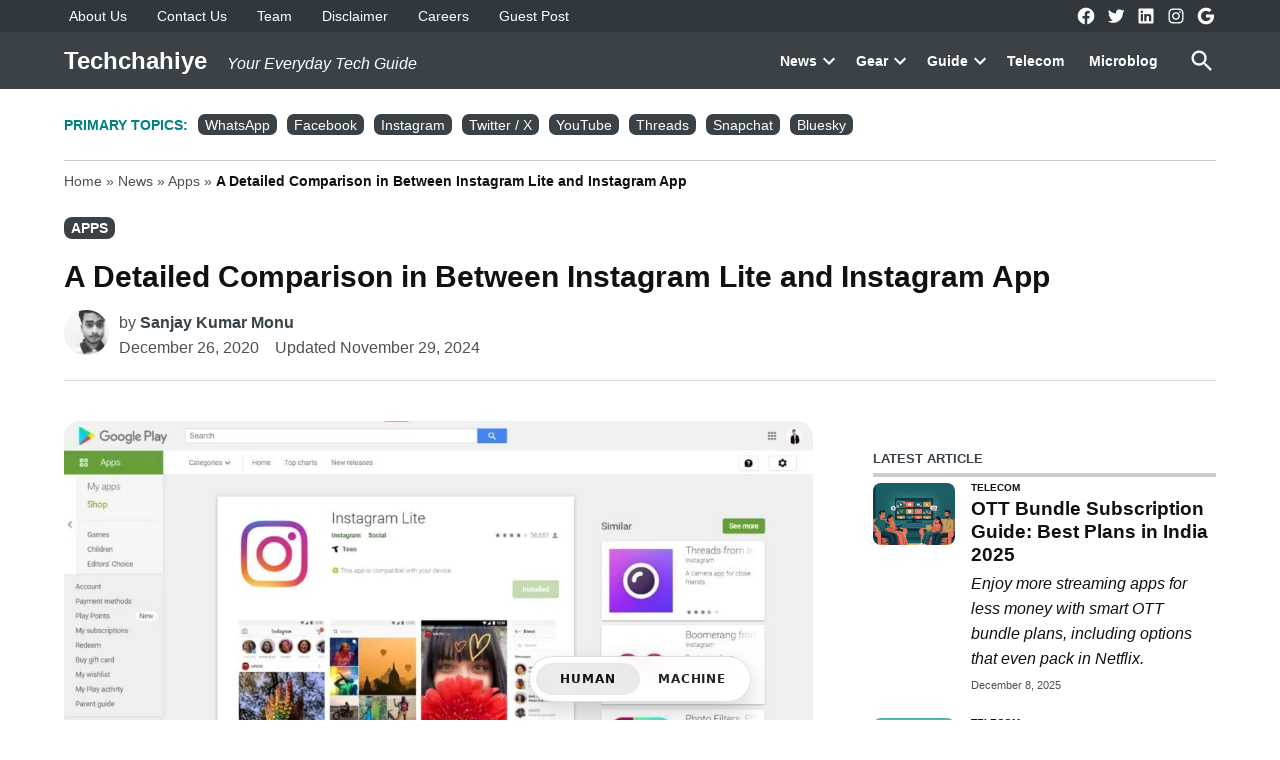

--- FILE ---
content_type: text/html; charset=UTF-8
request_url: https://techchahiye.com/instagram-lite-and-instagram-original-app-comparision/
body_size: 31080
content:
<!doctype html><html lang="en-US"><head><script data-no-optimize="1" type="3f3e96348581912e117987b2-text/javascript">var litespeed_docref=sessionStorage.getItem("litespeed_docref");litespeed_docref&&(Object.defineProperty(document,"referrer",{get:function(){return litespeed_docref}}),sessionStorage.removeItem("litespeed_docref"));</script> <meta charset="UTF-8" /><meta name="viewport" content="width=device-width, initial-scale=1" /><link rel="profile" href="https://gmpg.org/xfn/11" /><meta name='robots' content='index, follow, max-image-preview:large, max-snippet:-1, max-video-preview:-1' /><meta name="keywords" content=""><title>What is the Difference Between Instagram and Instagram Lite ?</title><meta name="description" content="A detailed comparision in between the Instagram Lite app and the Instagram Regular or Original App in terms of features and size." /><link rel="canonical" href="https://techchahiye.com/instagram-lite-and-instagram-original-app-comparision/" /><meta property="og:locale" content="en_US" /><meta property="og:type" content="article" /><meta property="og:title" content="A Detailed Comparison in Between Instagram Lite and Instagram App" /><meta property="og:description" content="A detailed comparision in between the Instagram Lite app and the Instagram Regular or Original App in terms of features and size." /><meta property="og:url" content="https://techchahiye.com/instagram-lite-and-instagram-original-app-comparision/" /><meta property="og:site_name" content="Techchahiye" /><meta property="article:publisher" content="https://www.facebook.com/techchahiye" /><meta property="article:author" content="https://www.facebook.com/sanjaykumarmonu" /><meta property="article:published_time" content="2020-12-26T14:08:28+00:00" /><meta property="article:modified_time" content="2024-11-29T17:36:01+00:00" /><meta property="og:image" content="https://techchahiye.com/wp-content/uploads/2020/12/Instagram-Lite-and-Instagram-Original-App-Comparision.jpg" /><meta property="og:image:width" content="1890" /><meta property="og:image:height" content="1080" /><meta property="og:image:type" content="image/jpeg" /><meta name="author" content="Sanjay Kumar Monu" /><meta name="twitter:card" content="summary_large_image" /><meta name="twitter:creator" content="@sanjaykumarmonu" /><meta name="twitter:site" content="@techchahiye" /><meta name="twitter:label1" content="Written by" /><meta name="twitter:data1" content="Sanjay Kumar Monu" /><meta name="twitter:label2" content="Est. reading time" /><meta name="twitter:data2" content="5 minutes" /> <script type="application/ld+json" class="yoast-schema-graph">{"@context":"https://schema.org","@graph":[{"@type":"Article","@id":"https://techchahiye.com/instagram-lite-and-instagram-original-app-comparision/#article","isPartOf":{"@id":"https://techchahiye.com/instagram-lite-and-instagram-original-app-comparision/"},"author":{"name":"Sanjay Kumar Monu","@id":"https://techchahiye.com/#/schema/person/abd2908b3995799b074ab3a95e1fe2d6"},"headline":"A Detailed Comparison in Between Instagram Lite and Instagram App","datePublished":"2020-12-26T14:08:28+00:00","dateModified":"2024-11-29T17:36:01+00:00","mainEntityOfPage":{"@id":"https://techchahiye.com/instagram-lite-and-instagram-original-app-comparision/"},"wordCount":919,"commentCount":0,"publisher":{"@id":"https://techchahiye.com/#organization"},"image":{"@id":"https://techchahiye.com/instagram-lite-and-instagram-original-app-comparision/#primaryimage"},"thumbnailUrl":"https://techchahiye.com/wp-content/uploads/2020/12/Instagram-Lite-and-Instagram-Original-App-Comparision.jpg","keywords":["Instagram","Instagram Lite"],"articleSection":["Apps"],"inLanguage":"en-US","potentialAction":[{"@type":"CommentAction","name":"Comment","target":["https://techchahiye.com/instagram-lite-and-instagram-original-app-comparision/#respond"]}],"copyrightYear":"2020","copyrightHolder":{"@id":"https://techchahiye.com/#organization"}},{"@type":"WebPage","@id":"https://techchahiye.com/instagram-lite-and-instagram-original-app-comparision/","url":"https://techchahiye.com/instagram-lite-and-instagram-original-app-comparision/","name":"What is the Difference Between Instagram and Instagram Lite ?","isPartOf":{"@id":"https://techchahiye.com/#website"},"primaryImageOfPage":{"@id":"https://techchahiye.com/instagram-lite-and-instagram-original-app-comparision/#primaryimage"},"image":{"@id":"https://techchahiye.com/instagram-lite-and-instagram-original-app-comparision/#primaryimage"},"thumbnailUrl":"https://techchahiye.com/wp-content/uploads/2020/12/Instagram-Lite-and-Instagram-Original-App-Comparision.jpg","datePublished":"2020-12-26T14:08:28+00:00","dateModified":"2024-11-29T17:36:01+00:00","description":"A detailed comparision in between the Instagram Lite app and the Instagram Regular or Original App in terms of features and size.","breadcrumb":{"@id":"https://techchahiye.com/instagram-lite-and-instagram-original-app-comparision/#breadcrumb"},"inLanguage":"en-US","potentialAction":[{"@type":"ReadAction","target":["https://techchahiye.com/instagram-lite-and-instagram-original-app-comparision/"]}]},{"@type":"ImageObject","inLanguage":"en-US","@id":"https://techchahiye.com/instagram-lite-and-instagram-original-app-comparision/#primaryimage","url":"https://techchahiye.com/wp-content/uploads/2020/12/Instagram-Lite-and-Instagram-Original-App-Comparision.jpg","contentUrl":"https://techchahiye.com/wp-content/uploads/2020/12/Instagram-Lite-and-Instagram-Original-App-Comparision.jpg","width":1890,"height":1080,"caption":"Instagram Lite and Instagram Original App Comparision"},{"@type":"BreadcrumbList","@id":"https://techchahiye.com/instagram-lite-and-instagram-original-app-comparision/#breadcrumb","itemListElement":[{"@type":"ListItem","position":1,"name":"Home","item":"https://techchahiye.com/"},{"@type":"ListItem","position":2,"name":"News","item":"https://techchahiye.com/category/news/"},{"@type":"ListItem","position":3,"name":"Apps","item":"https://techchahiye.com/category/news/apps/"},{"@type":"ListItem","position":4,"name":"A Detailed Comparison in Between Instagram Lite and Instagram App"}]},{"@type":"WebSite","@id":"https://techchahiye.com/#website","url":"https://techchahiye.com/","name":"Techchahiye","description":"Your Everyday Tech Guide","publisher":{"@id":"https://techchahiye.com/#organization"},"potentialAction":[{"@type":"SearchAction","target":{"@type":"EntryPoint","urlTemplate":"https://techchahiye.com/?s={search_term_string}"},"query-input":{"@type":"PropertyValueSpecification","valueRequired":true,"valueName":"search_term_string"}}],"inLanguage":"en-US"},{"@type":"Organization","@id":"https://techchahiye.com/#organization","name":"Techchahiye","url":"https://techchahiye.com/","logo":{"@type":"ImageObject","inLanguage":"en-US","@id":"https://techchahiye.com/#/schema/logo/image/","url":"https://techchahiye.com/wp-content/uploads/2023/11/Techchahiye-Logo.png","contentUrl":"https://techchahiye.com/wp-content/uploads/2023/11/Techchahiye-Logo.png","width":1023,"height":180,"caption":"Techchahiye"},"image":{"@id":"https://techchahiye.com/#/schema/logo/image/"},"sameAs":["https://www.facebook.com/techchahiye","https://x.com/techchahiye","https://www.instagram.com/techchahiye","https://www.linkedin.com/company/techchahiye/","https://www.pinterest.com/techchahiye/","https://www.crunchbase.com/organization/techchahiye"],"description":"Techchahiye is a technology blog that writes about tatest technology articles giving tech news education through insightful technology blog posts. Stay updated with new technology articles.","email":"techchahiye@gmail.com","legalName":"Techchahiye","foundingDate":"2017-05-04","numberOfEmployees":{"@type":"QuantitativeValue","minValue":"1","maxValue":"10"}},{"@type":"Person","@id":"https://techchahiye.com/#/schema/person/abd2908b3995799b074ab3a95e1fe2d6","name":"Sanjay Kumar Monu","image":{"@type":"ImageObject","inLanguage":"en-US","@id":"https://techchahiye.com/#/schema/person/image/","url":"https://techchahiye.com/wp-content/litespeed/avatar/cf19d94c4ecce4f02bbfaec99b394a28.jpg?ver=1767368922","contentUrl":"https://techchahiye.com/wp-content/litespeed/avatar/cf19d94c4ecce4f02bbfaec99b394a28.jpg?ver=1767368922","caption":"Sanjay Kumar Monu"},"description":"Likes to write about Cool Tech Stuff 👾","sameAs":["https://techchahiye.com","https://www.facebook.com/sanjaykumarmonu","https://www.instagram.com/sanjaykumarmonu","https://www.linkedin.com/in/sanjay-kumar-monu/","https://x.com/sanjaykumarmonu"],"honorificPrefix":"Mr","honorificSuffix":"B.Tech","birthDate":"1994-12-21","gender":"Male","knowsAbout":["Search Engine Optimization"],"knowsLanguage":["English","Hindi"],"jobTitle":"Search Engine Optimization Manager","url":"https://techchahiye.com/author/sanju/"}]}</script> <link rel='dns-prefetch' href='//fonts.googleapis.com' /><link rel='dns-prefetch' href='//ajax.googleapis.com' /><link rel='dns-prefetch' href='//www.google-analytics.com' /><link rel='dns-prefetch' href='//www.linkedin.com' /><link rel='dns-prefetch' href='//connect.facebook.net' /><link rel='dns-prefetch' href='//twitter.com' /><link rel="alternate" type="application/rss+xml" title="Techchahiye &raquo; Feed" href="https://techchahiye.com/feed/" /><link rel="alternate" type="application/rss+xml" title="Techchahiye &raquo; Comments Feed" href="https://techchahiye.com/comments/feed/" /><link rel="alternate" type="application/rss+xml" title="Techchahiye &raquo; A Detailed Comparison in Between Instagram Lite and Instagram App Comments Feed" href="https://techchahiye.com/instagram-lite-and-instagram-original-app-comparision/feed/" /><link rel="alternate" title="oEmbed (JSON)" type="application/json+oembed" href="https://techchahiye.com/wp-json/oembed/1.0/embed?url=https%3A%2F%2Ftechchahiye.com%2Finstagram-lite-and-instagram-original-app-comparision%2F" /><link rel="alternate" title="oEmbed (XML)" type="text/xml+oembed" href="https://techchahiye.com/wp-json/oembed/1.0/embed?url=https%3A%2F%2Ftechchahiye.com%2Finstagram-lite-and-instagram-original-app-comparision%2F&#038;format=xml" /><link rel="alternate" type="text/markdown" href="https://techchahiye.com/instagram-lite-and-instagram-original-app-comparision.md"><style id='wp-img-auto-sizes-contain-inline-css'>img:is([sizes=auto i],[sizes^="auto," i]){contain-intrinsic-size:3000px 1500px}
/*# sourceURL=wp-img-auto-sizes-contain-inline-css */</style><style id="litespeed-ccss">img:is([sizes=auto i],[sizes^="auto,"i]){contain-intrinsic-size:3000px 1500px}:root{--wp-block-synced-color:#7a00df;--wp-block-synced-color--rgb:122,0,223;--wp-bound-block-color:var(--wp-block-synced-color);--wp-editor-canvas-background:#ddd;--wp-admin-theme-color:#007cba;--wp-admin-theme-color--rgb:0,124,186;--wp-admin-theme-color-darker-10:#006ba1;--wp-admin-theme-color-darker-10--rgb:0,107,160.5;--wp-admin-theme-color-darker-20:#005a87;--wp-admin-theme-color-darker-20--rgb:0,90,135;--wp-admin-border-width-focus:2px}:root{--wp--preset--font-size--normal:16px;--wp--preset--font-size--huge:42px}.screen-reader-text{border:0;clip-path:inset(50%);height:1px;margin:-1px;overflow:hidden;padding:0;position:absolute;width:1px;word-wrap:normal!important}:where(figure){margin:0 0 1em}:root{--wp--preset--aspect-ratio--square:1;--wp--preset--aspect-ratio--4-3:4/3;--wp--preset--aspect-ratio--3-4:3/4;--wp--preset--aspect-ratio--3-2:3/2;--wp--preset--aspect-ratio--2-3:2/3;--wp--preset--aspect-ratio--16-9:16/9;--wp--preset--aspect-ratio--9-16:9/16;--wp--preset--color--black:#000000;--wp--preset--color--cyan-bluish-gray:#abb8c3;--wp--preset--color--white:#FFFFFF;--wp--preset--color--pale-pink:#f78da7;--wp--preset--color--vivid-red:#cf2e2e;--wp--preset--color--luminous-vivid-orange:#ff6900;--wp--preset--color--luminous-vivid-amber:#fcb900;--wp--preset--color--light-green-cyan:#7bdcb5;--wp--preset--color--vivid-green-cyan:#00d084;--wp--preset--color--pale-cyan-blue:#8ed1fc;--wp--preset--color--vivid-cyan-blue:#0693e3;--wp--preset--color--vivid-purple:#9b51e0;--wp--preset--color--primary:#3a4247;--wp--preset--color--primary-variation:#121a1f;--wp--preset--color--secondary:#008080;--wp--preset--color--secondary-variation:#005858;--wp--preset--color--dark-gray:#111111;--wp--preset--color--medium-gray:#767676;--wp--preset--color--light-gray:#EEEEEE;--wp--preset--gradient--vivid-cyan-blue-to-vivid-purple:linear-gradient(135deg,rgb(6,147,227) 0%,rgb(155,81,224) 100%);--wp--preset--gradient--light-green-cyan-to-vivid-green-cyan:linear-gradient(135deg,rgb(122,220,180) 0%,rgb(0,208,130) 100%);--wp--preset--gradient--luminous-vivid-amber-to-luminous-vivid-orange:linear-gradient(135deg,rgb(252,185,0) 0%,rgb(255,105,0) 100%);--wp--preset--gradient--luminous-vivid-orange-to-vivid-red:linear-gradient(135deg,rgb(255,105,0) 0%,rgb(207,46,46) 100%);--wp--preset--gradient--very-light-gray-to-cyan-bluish-gray:linear-gradient(135deg,rgb(238,238,238) 0%,rgb(169,184,195) 100%);--wp--preset--gradient--cool-to-warm-spectrum:linear-gradient(135deg,rgb(74,234,220) 0%,rgb(151,120,209) 20%,rgb(207,42,186) 40%,rgb(238,44,130) 60%,rgb(251,105,98) 80%,rgb(254,248,76) 100%);--wp--preset--gradient--blush-light-purple:linear-gradient(135deg,rgb(255,206,236) 0%,rgb(152,150,240) 100%);--wp--preset--gradient--blush-bordeaux:linear-gradient(135deg,rgb(254,205,165) 0%,rgb(254,45,45) 50%,rgb(107,0,62) 100%);--wp--preset--gradient--luminous-dusk:linear-gradient(135deg,rgb(255,203,112) 0%,rgb(199,81,192) 50%,rgb(65,88,208) 100%);--wp--preset--gradient--pale-ocean:linear-gradient(135deg,rgb(255,245,203) 0%,rgb(182,227,212) 50%,rgb(51,167,181) 100%);--wp--preset--gradient--electric-grass:linear-gradient(135deg,rgb(202,248,128) 0%,rgb(113,206,126) 100%);--wp--preset--gradient--midnight:linear-gradient(135deg,rgb(2,3,129) 0%,rgb(40,116,252) 100%);--wp--preset--gradient--grad-1:linear-gradient( 135deg, rgb( 58, 66, 71) 0%, rgb( 18, 26, 31) 100% );--wp--preset--gradient--grad-2:linear-gradient( 135deg, rgb( 0, 128, 128) 0%, rgb( 0, 88, 88) 100% );--wp--preset--gradient--grad-3:linear-gradient( 135deg, rgb( 17, 17, 17 ) 0%, rgb( 85, 85, 85 ) 100% );--wp--preset--gradient--grad-4:linear-gradient( 135deg, rgb( 68, 68, 68 ) 0%, rgb( 136, 136, 136 ) 100% );--wp--preset--gradient--grad-5:linear-gradient( 135deg, rgb( 119, 119, 119 ) 0%, rgb( 221, 221, 221 ) 100% );--wp--preset--gradient--grad-6:linear-gradient( 135deg, rgb( 221, 221, 221 ) 0%, rgb( 255, 255, 255 ) 100% );--wp--preset--font-size--small:16px;--wp--preset--font-size--medium:20px;--wp--preset--font-size--large:36px;--wp--preset--font-size--x-large:42px;--wp--preset--font-size--normal:20px;--wp--preset--font-size--huge:44px;--wp--preset--spacing--20:0.44rem;--wp--preset--spacing--30:0.67rem;--wp--preset--spacing--40:1rem;--wp--preset--spacing--50:1.5rem;--wp--preset--spacing--60:2.25rem;--wp--preset--spacing--70:3.38rem;--wp--preset--spacing--80:5.06rem;--wp--preset--shadow--natural:6px 6px 9px rgba(0, 0, 0, 0.2);--wp--preset--shadow--deep:12px 12px 50px rgba(0, 0, 0, 0.4);--wp--preset--shadow--sharp:6px 6px 0px rgba(0, 0, 0, 0.2);--wp--preset--shadow--outlined:6px 6px 0px -3px rgb(255, 255, 255), 6px 6px rgb(0, 0, 0);--wp--preset--shadow--crisp:6px 6px 0px rgb(0, 0, 0)}:export{primary-000:#dfe7f4;primary-050:#bfcfe9;primary-100:#9fb6dd;primary-200:#809ed2;primary-300:#6086c7;primary-400:#406ebc;primary-500:#2055b0;primary-600:#003da5;primary-700:#00296e;primary-800:#001f53;primary-900:#001437;primary-1000:#000a1c;secondary-000:#eff9f2;secondary-050:#ddf3e3;secondary-100:#c8ecd4;secondary-200:#b1e6c3;secondary-300:#95dfaf;secondary-400:#6fd898;secondary-500:#26d07c;secondary-600:#1fb36a;secondary-700:#1ba25f;secondary-800:#178e53;secondary-900:#117644;secondary-1000:#09552f;tertiary-000:#fff4f6;tertiary-050:#fee8ed;tertiary-100:#fedbe3;tertiary-200:#fcded8;tertiary-300:#fdbfcd;tertiary-400:#fcaec0;tertiary-500:#fc9bb3;tertiary-600:#d9859a;tertiary-700:#c5788b;tertiary-800:#ad697a;tertiary-900:#905665;tertiary-1000:#683d48;quaternary-000:#fff5ee;quaternary-050:#ffeadc;quaternary-100:#ffdec7;quaternary-200:#ffd1af;quaternary-300:#ffc392;quaternary-400:#ffb46a;quaternary-500:#ffa300;quaternary-600:#dc8c00;quaternary-700:#c77e00;quaternary-800:#af6e00;quaternary-900:#925b00;quaternary-1000:#6a4100;neutral-000:#fff;neutral-050:#f7f7f7;neutral-100:#f0f0f0;neutral-200:#e0e0e0;neutral-300:#ddd;neutral-400:#ccc;neutral-500:#949494;neutral-600:#6c6c6c;neutral-700:rgb(0 0 0/.702);neutral-800:#3e3e3e;neutral-900:#1e1e1e;neutral-1000:#000;success-000:#edfaef;success-050:#b8e6bf;success-500:#008a20;success-600:#007017;error-000:#fcf0f1;error-050:#facfd2;error-500:#d63638;error-600:#b32d2e;warning-000:#fcf9e8;warning-050:#f5e6ab;warning-300:#dba617;warning-400:#bd8600}:export{primary-000:#dfe7f4;primary-050:#bfcfe9;primary-100:#9fb6dd;primary-200:#809ed2;primary-300:#6086c7;primary-400:#406ebc;primary-500:#2055b0;primary-600:#003da5;primary-700:#00296e;primary-800:#001f53;primary-900:#001437;primary-1000:#000a1c;secondary-000:#eff9f2;secondary-050:#ddf3e3;secondary-100:#c8ecd4;secondary-200:#b1e6c3;secondary-300:#95dfaf;secondary-400:#6fd898;secondary-500:#26d07c;secondary-600:#1fb36a;secondary-700:#1ba25f;secondary-800:#178e53;secondary-900:#117644;secondary-1000:#09552f;tertiary-000:#fff4f6;tertiary-050:#fee8ed;tertiary-100:#fedbe3;tertiary-200:#fcded8;tertiary-300:#fdbfcd;tertiary-400:#fcaec0;tertiary-500:#fc9bb3;tertiary-600:#d9859a;tertiary-700:#c5788b;tertiary-800:#ad697a;tertiary-900:#905665;tertiary-1000:#683d48;quaternary-000:#fff5ee;quaternary-050:#ffeadc;quaternary-100:#ffdec7;quaternary-200:#ffd1af;quaternary-300:#ffc392;quaternary-400:#ffb46a;quaternary-500:#ffa300;quaternary-600:#dc8c00;quaternary-700:#c77e00;quaternary-800:#af6e00;quaternary-900:#925b00;quaternary-1000:#6a4100;neutral-000:#fff;neutral-050:#f7f7f7;neutral-100:#f0f0f0;neutral-200:#e0e0e0;neutral-300:#ddd;neutral-400:#ccc;neutral-500:#949494;neutral-600:#6c6c6c;neutral-700:rgb(0 0 0/.702);neutral-800:#3e3e3e;neutral-900:#1e1e1e;neutral-1000:#000;success-000:#edfaef;success-050:#b8e6bf;success-500:#008a20;success-600:#007017;error-000:#fcf0f1;error-050:#facfd2;error-500:#d63638;error-600:#b32d2e;warning-000:#fcf9e8;warning-050:#f5e6ab;warning-300:#dba617;warning-400:#bd8600}html body{--newspack-ui-font-size-m:clamp(1rem,0.04rem + 2.209vw,1.611rem);--newspack-ui-font-size-l:clamp(1.111rem,0.762rem + 0.803vw,1.333rem);--newspack-ui-font-size-xl:clamp(1.222rem,0.35rem + 2.008vw,1.778rem);--newspack-ui-font-size-2xl:clamp(1.444rem,0.049rem + 3.213vw,2.333rem);--newspack-ui-font-size-3xl:clamp(1.556rem,-0.189rem + 4.016vw,2.667rem);--newspack-ui-font-size-4xl:clamp(1.778rem,-1.014rem + 6.426vw,3.556rem);--newspack-ui-font-size-5xl:clamp(1.889rem,-2.124rem + 9.237vw,4.444rem);--newspack-ui-font-size-6xl:clamp(2rem,-3.234rem + 12.048vw,5.333rem)}@media only screen and (min-width:600px){html body{--newspack-ui-font-size-m:clamp(0.9rem,0.743rem + 0.402vw,1rem);--newspack-ui-font-size-l:clamp(1rem,0.686rem + 0.803vw,1.2rem);--newspack-ui-font-size-xl:clamp(1.1rem,0.315rem + 2.008vw,1.6rem);--newspack-ui-font-size-2xl:clamp(1.3rem,0.044rem + 3.213vw,2.1rem);--newspack-ui-font-size-3xl:clamp(1.4rem,-0.17rem + 4.016vw,2.4rem);--newspack-ui-font-size-4xl:clamp(1.6rem,-0.912rem + 6.426vw,3.2rem);--newspack-ui-font-size-5xl:clamp(1.7rem,-1.912rem + 9.237vw,4rem);--newspack-ui-font-size-6xl:clamp(1.8rem,-2.911rem + 12.048vw,4.8rem)}}:root{--newspack-theme-color-primary:#003da5;--newspack-theme-color-primary-variation:#2055b0;--newspack-theme-color-secondary:#555;--newspack-theme-color-secondary-variation:#3e3e3e;--newspack-theme-color-highlight:#fed850;--newspack-theme-color-primary-darken-5:#00296e;--newspack-theme-color-primary-darken-10:#001f53;--newspack-theme-color-primary-against-white:var(--newspack-theme-color-primary);--newspack-theme-color-secondary-against-white:var(--newspack-theme-color-secondary);--newspack-theme-color-against-primary:#fff;--newspack-theme-color-against-secondary:#fff;--newspack-theme-color-bg-body:#fff;--newspack-theme-color-bg-input:var(--newspack-theme-color-bg-body);--newspack-theme-color-bg-light:#f0f0f0;--newspack-theme-color-bg-button-hover:#111;--newspack-theme-color-bg-pre:#eee;--newspack-theme-color-bg-pre-lighten-5:#fbfbfb;--newspack-theme-color-bg-dark:#333;--newspack-theme-color-bg-dark-lighten-5:#404040;--newspack-theme-color-bg-dark-darken-5:#262626;--newspack-theme-color-text-main:#111;--newspack-theme-color-text-light:#515151;--newspack-theme-color-text-hover:var(--newspack-theme-color-bg-dark-lighten-5);--newspack-theme-color-text-screen:#21759b;--newspack-theme-color-link:var(--newspack-theme-color-secondary);--newspack-theme-color-link-hover:var(--newspack-theme-color-secondary-variation-against-white);--newspack-theme-color-border:#ccc;--newspack-theme-color-border-light:#e0e0e0;--newspack-theme-color-alert-yellow:#dba617;--newspack-theme-color-alert-red:#d63638;--newspack-theme-color-alert-green:#008a20;--newspack-theme-font-body:georgia,garamond,"Times New Roman",serif;--newspack-theme-font-heading:-apple-system,blinkmacsystemfont,"Segoe UI","Roboto","Oxygen","Ubuntu","Cantarell","Fira Sans","Droid Sans","Helvetica Neue",sans-serif;--newspack-theme-font-code:menlo,monaco,consolas,lucida console,monospace;--newspack-theme-font-pre:"Courier 10 Pitch",courier,monospace;--newspack-theme-font-size-base:20px;--newspack-theme-font-size-base-sm:18px;--newspack-theme-font-size-ratio:1.125;--newspack-theme-font-size-xxs:0.6em;--newspack-theme-font-size-xs:0.7em;--newspack-theme-font-size-sm:0.8em;--newspack-theme-font-size-md:1.2em;--newspack-theme-font-size-lg:1.4em;--newspack-theme-font-size-xl:1.8em;--newspack-theme-font-size-xxl:2.2em;--newspack-theme-font-size-xxxl:2.8em;--newspack-theme-font-size-xxxxl:3.2em;--newspack-theme-font-size-xxxxxl:4em;--newspack-theme-font-line-height-body:1.6;--newspack-theme-font-line-height-heading:1.2}html{line-height:1.15;text-size-adjust:100%}h1{font-size:2em;margin:.67em 0}a{background-color:initial}strong{font-weight:bolder}img{border-style:none}button,input,textarea{font-family:inherit;font-size:100%;line-height:1.15;margin:0}button,input{overflow:visible}button{text-transform:none}[type=submit],button{appearance:button}[type=submit]::-moz-focus-inner,button::-moz-focus-inner{border-style:none;padding:0}[type=submit]:-moz-focusring,button:-moz-focusring{outline:1px dotted ButtonText}textarea{overflow:auto}[type=search]{appearance:textfield;outline-offset:-2px}[type=search]::-webkit-search-decoration{appearance:none}::-webkit-file-upload-button{appearance:button;font:inherit}html{font-size:var(--newspack-theme-font-size-base-sm)}@media only screen and (min-width:600px){html{font-size:var(--newspack-theme-font-size-base)}}body{-webkit-font-smoothing:antialiased;-moz-osx-font-smoothing:grayscale;font-size:1em;margin:0}body,button,input,textarea{color:var(--newspack-theme-color-text-main);font-weight:400;line-height:var(--newspack-theme-font-line-height-body);text-rendering:optimizelegibility}body,button,input,textarea{font-family:var(--newspack-theme-font-body)}#cancel-comment-reply-link,.cat-links,.entry-meta,.nav1,.secondary-menu,.site-description,.site-title,h1,h2,h3{font-family:var(--newspack-theme-font-heading)}.cat-links,.site-title,h1,h2,h3{font-weight:700;line-height:var(--newspack-theme-font-line-height-heading);-webkit-font-smoothing:antialiased;-moz-osx-font-smoothing:grayscale}.nav1{line-height:var(--newspack-theme-font-line-height-heading);-webkit-font-smoothing:antialiased;-moz-osx-font-smoothing:grayscale}.site-branding,.social-navigation{line-height:1.25}h1{font-size:var(--newspack-theme-font-size-xxl)}@media only screen and (min-width:782px){h1{font-size:var(--newspack-theme-font-size-xxxl)}}.entry-title,h2{font-size:var(--newspack-theme-font-size-lg)}@media only screen and (min-width:782px){.entry-title,h2{font-size:var(--newspack-theme-font-size-xl)}}h3{font-size:1.3em}@media only screen and (min-width:782px){h3{font-size:var(--newspack-theme-font-size-lg)}}.site-description,.site-title{font-size:var(--newspack-theme-font-size-md)}.entry-meta{font-size:var(--newspack-theme-font-size-sm)}#cancel-comment-reply-link,.comment-notes,img:after{font-size:var(--newspack-theme-font-size-xs)}.site-title{font-weight:400}.entry-title{hyphens:auto;word-break:break-word}@media only screen and (min-width:782px){.entry-title{hyphens:none}}p{-webkit-font-smoothing:antialiased;-moz-osx-font-smoothing:grayscale}a{text-decoration:none}html{box-sizing:border-box}*,:after,:before{box-sizing:inherit}body{background-color:var(--newspack-theme-color-bg-body)}h1,h2,h3{margin:1rem 0}ul{padding-left:1rem}ul{list-style:disc}ul ul{list-style-type:circle}li{line-height:var(--newspack-theme-font-line-height-body)}li>ul{padding-left:2rem}img{height:auto;max-width:100%;position:relative}figure{margin:0}button{background-color:var(--newspack-theme-color-secondary);border:none;border-radius:5px;box-sizing:border-box;color:var(--newspack-theme-color-against-secondary);display:inline-block;font-family:var(--newspack-theme-font-heading);font-size:var(--newspack-theme-font-size-sm);font-weight:700;line-height:var(--newspack-theme-font-line-height-heading);outline:none;padding:.76rem 1rem;text-decoration:none;vertical-align:bottom}button:visited{color:inherit;text-decoration:none}input[type=search],textarea{appearance:none;backface-visibility:hidden;background:var(--newspack-theme-color-bg-input);border:1px solid var(--newspack-theme-color-border);border-radius:0;box-sizing:border-box;outline:none;outline-offset:0;padding:.36rem .66rem}input[type=search]::-webkit-search-decoration{display:none}textarea{box-sizing:border-box;display:block;max-width:100%;resize:vertical;width:100%}form p{margin:1rem 0}.search-form{position:relative}.search-form input{padding-right:2.5rem;width:100%}.search-form button{background-color:initial;bottom:2px;color:var(--newspack-theme-color-text-main);margin:0;padding:0 .5rem;position:absolute;right:2px;top:2px}.search-form button svg{position:relative;top:2px}a{color:var(--newspack-theme-color-text-light)}a:visited{color:inherit}.dd-menu button{appearance:none;border:none;color:inherit;display:inline-block;font-family:var(--newspack-theme-font-heading);line-height:1.2;margin:0;padding:0;text-decoration:none}.dd-menu button{background:#0000}.dd-menu li,.dd-menu ul{list-style:none;margin:0;padding:0}.dd-menu li{position:relative}.dd-menu .submenu-expand{display:inline-block}.dd-menu .sub-menu>li{display:block}.dd-menu .sub-menu>li>a{display:inline-block}.dd-menu>ul{overflow:visible;width:100%}.dd-menu>ul>li.menu-item-has-children{position:inherit}@media only screen and (min-width:782px){.dd-menu>ul>li.menu-item-has-children{position:relative}}.dd-menu>ul>li.menu-item-has-children .submenu-expand{height:18px;width:24px}.dd-menu>ul>li.menu-item-has-children .submenu-expand svg{position:relative;top:-.2em}@media only screen and (min-width:782px){.site-header .dd-menu>ul>li.menu-item-has-children>a{padding-right:0}}.site-header .dd-menu>ul>li>.sub-menu{padding-top:12px}.site-header .dd-menu>ul>li>.sub-menu:before{border-color:#0000 #0000 var(--newspack-theme-color-bg-dark) #0000;border-style:solid;border-width:0 8px 8px;content:"";display:inline-block;height:0;left:10px;position:absolute;top:4px;width:0}.site-header .dd-menu .sub-menu{color:var(--newspack-theme-color-bg-body);display:none;left:-9999px;opacity:0;position:absolute;z-index:99999}.site-header .dd-menu .sub-menu a{background-color:var(--newspack-theme-color-bg-dark);color:var(--newspack-theme-color-bg-body);display:block;line-height:var(--newspack-theme-font-line-height-heading);padding:.75rem calc(24px + 1rem) .75rem 1rem}.nav1 .main-menu>li>a{color:inherit;font-weight:700;padding:.25rem .5rem}.site-header .nav1{font-size:var(--newspack-theme-font-size-xs)}.site-header .nav1 .main-menu{display:inline-block}.site-header .nav1 .main-menu>li{color:#555;display:inline-block;line-height:1.25;margin-right:.25rem}.site-header .nav1 .main-menu>li>a{color:inherit}.site-header .nav1 .main-menu>li:first-child>a{padding-left:0}.h-sh .site-header .nav1 .main-menu>li{padding:.25rem 0}.h-sh .site-header .nav1 .main-menu>li>.sub-menu{padding-top:20px}.h-sh .site-header .nav1 .main-menu>li>.sub-menu:before{top:12px}.nav2 li,.nav2 ul{list-style:none;margin:0;padding:0}.nav2 a{color:inherit;padding:.125rem .25rem}.site-header .nav2>ul,.site-header .nav2>ul>li{align-items:center;display:flex;flex-wrap:wrap}.site-header .nav2 li{margin-right:1rem}.site-header .nav2 a{font-size:var(--newspack-theme-font-size-xs)}.highlight-menu-contain{margin-top:.25rem}.highlight-menu-contain .wrapper{font-family:var(--newspack-theme-font-heading);font-size:var(--newspack-theme-font-size-xs);height:1.5em;overflow:hidden;word-wrap:break-word}.highlight-menu li,.highlight-menu ul{list-style:none;margin:0;padding:0}.highlight-menu ul{display:block;width:100%}.highlight-menu li{display:inline-block;height:1.5em;margin-right:.5rem}.highlight-menu .menu-label{color:var(--newspack-theme-color-secondary-against-white);font-weight:700}.highlight-menu a,.highlight-menu a:visited{color:var(--newspack-theme-color-text-light)}.social-links-menu,.social-navigation{align-items:center;display:flex}.social-links-menu{margin:0;padding:0}.social-links-menu li{list-style:none}.social-links-menu li:nth-child(n+2){margin-left:.5em}.social-links-menu li a{border-bottom:1px solid #0000;color:inherit;display:block;margin-bottom:-1px}.social-links-menu li a svg{display:block;height:24px;transform:translateZ(0);width:24px}.social-navigation .social-links-menu{flex-wrap:nowrap;overflow:visible}.h-sh .top-header-contain .social-links-menu li a svg{height:20px;width:20px}.desktop-menu-toggle,.mobile-menu-toggle{align-items:center;background-color:initial;color:inherit;display:flex;padding:0}.desktop-menu-toggle svg,.mobile-menu-toggle svg{margin-right:.25rem}.mobile-menu-toggle{margin-left:auto}@media only screen and (min-width:960px){.h-sh .site-header .mobile-menu-toggle{display:none}}.desktop-sidebar,.mobile-sidebar{padding:1rem;width:90vw}.desktop-sidebar>*,.mobile-sidebar>*{clear:both;margin-bottom:.75rem}.mobile-sidebar nav{font-size:var(--newspack-theme-font-size-sm)}.desktop-sidebar .desktop-menu-toggle,.mobile-sidebar .mobile-menu-toggle{float:right;font-size:var(--newspack-theme-font-size-sm);margin:0 0 1rem;padding:0}.mobile-sidebar li,.mobile-sidebar ul{list-style:none;margin:0;padding:0}.mobile-sidebar nav a{display:inline-block;margin:.125rem 0;padding:.125rem .25rem}.desktop-sidebar{background-color:#fff;max-width:400px}@media only screen and (min-width:782px){.desktop-sidebar{width:50vw}}@media only screen and (min-width:782px){.mobile-sidebar{width:33vw}}.mobile-sidebar ul ul{margin-left:1rem}.mobile-sidebar .nav1 .main-menu>li>a,.mobile-sidebar nav.secondary-menu a{padding-left:0;padding-right:0}.mobile-sidebar nav+nav{border-top:1px solid var(--newspack-theme-color-against-primary)}.mobile-sidebar nav+nav{padding-top:.75rem}.mobile-sidebar .submenu-expand{display:none}.mobile-sidebar{background-color:var(--newspack-theme-color-primary)}.mobile-sidebar,.mobile-sidebar .nav1 .sub-menu>li>a,.mobile-sidebar a{color:var(--newspack-theme-color-against-primary)}.mobile-sidebar a:visited{color:inherit}#desktop-sidebar-fallback,#mobile-sidebar-fallback{bottom:0;overflow:auto;position:fixed;top:0;z-index:999999}#desktop-sidebar-fallback>*,#mobile-sidebar-fallback>*{visibility:hidden}#desktop-sidebar-fallback{left:-100%}#mobile-sidebar-fallback{left:auto;right:-100%}.screen-reader-text{border:0;clip:rect(1px,1px,1px,1px);clip-path:inset(50%);height:1px;margin:-1px;overflow:hidden;padding:0;position:absolute!important;width:1px;word-wrap:normal!important}.site-content:after,.site-content:before,.site-header:after,.site-header:before{content:"";display:table;table-layout:fixed}.site-content:after,.site-header:after{clear:both}#page{display:flex;flex-direction:column;min-height:100vh}#page>:not(#content){flex-grow:0}#content{flex:1}.wrapper{display:flex;flex-wrap:wrap;justify-content:space-between;margin:auto;max-width:90vw;width:1200px}@media only screen and (min-width:782px){.wrapper{flex-wrap:nowrap}}.site-content{margin-top:1.5rem;min-height:30vh}@media only screen and (min-width:782px){.site-content{margin-top:4rem}}#primary{margin:auto;max-width:90vw;width:1200px}#secondary{margin-top:1rem}@media only screen and (min-width:782px){.single.has-sidebar #main{display:flex;flex-wrap:wrap;justify-content:space-between}.single .main-content{width:65%}.single #secondary{width:calc(35% - 2rem)}}@media only screen and (min-width:1168px){.single #secondary{width:calc(35% - 3rem)}}.site-branding{align-items:center;color:var(--newspack-theme-color-text-light);display:flex;flex-wrap:wrap;justify-content:flex-start;position:relative}@media only screen and (min-width:782px){.site-branding{margin-right:auto}}.site-identity{align-items:baseline;display:flex}.site-title{font-weight:700;margin:0}.site-title,.site-title a,.site-title a:link,.site-title a:visited{color:var(--newspack-theme-color-text-main)}.site-description{color:var(--newspack-theme-color-text-light);display:none;font-size:var(--newspack-theme-font-size-sm);font-style:italic;font-weight:400;margin:0;padding:0 1rem}@media only screen and (min-width:600px){.site-description{display:block}}.top-header-contain{background-color:#4a4a4a;color:#fff}.top-header-contain .wrapper{align-items:center;justify-content:flex-start}.top-header-contain nav{padding-bottom:.3rem;padding-top:.3rem}.top-header-contain #social-nav-contain{margin-left:auto}.h-sh .top-header-contain nav{padding:.125rem 0}.middle-header-contain .wrapper{align-items:center;padding:.75rem 0}@media only screen and (min-width:782px){.middle-header-contain .wrapper{padding:1.5rem 0}}#search-toggle{background-color:initial;color:inherit;padding:.25rem 0 0}#search-toggle .search-icon{display:none}.header-search-contain{display:none;margin-left:.75rem;position:relative}.header-search-contain #header-search{position:absolute;top:calc(100% + 4px);width:300px;z-index:5}@media only screen and (min-width:782px){.header-search-contain #header-search{right:0}}@media only screen and (min-width:960px){.h-sh .header-search-contain{display:block}}.hide-header-search #search-toggle .search-icon{display:block}.hide-header-search #header-search,.hide-header-search #search-toggle .close-icon{display:none}.h-sb .site-header{padding-bottom:0}.h-sb .middle-header-contain,.h-sb .middle-header-contain .nav1 .main-menu>li,.h-sb .middle-header-contain .nav1 .main-menu>li>a,.h-sb .site-description,.h-sb .site-header,.h-sb .site-title a,.h-sb .site-title a:visited{color:var(--newspack-theme-color-against-primary)}.h-sb .top-header-contain{background-color:var(--newspack-theme-color-primary-darken-5);border-bottom:var(--newspack-theme-color-primary-darken-10)}.h-sb .middle-header-contain{background-color:var(--newspack-theme-color-primary)}@media only screen and (min-width:782px){.h-sb .middle-header-contain .wrapper{padding:1.5rem 0 1rem}}.h-sh .site-header .wrapper{justify-content:flex-start}.h-sh .site-branding{display:flex;flex-basis:auto}.h-sh .site-description{margin:0}.h-sh.h-ll .site-branding{margin-right:1rem}.h-sh.h-ll.show-site-tagline .site-branding{margin-right:auto}.h-sh .middle-header-contain .wrapper{align-items:center;padding:.5rem 0}.h-sh .header-search-contain{margin-left:.75rem}.nav-wrapper{align-items:center;display:flex;justify-content:flex-end}.desktop-only{display:none}@media only screen and (min-width:960px){.h-sh .desktop-only{display:inherit}}.updated:not(.published){display:none}.show-updated .entry-header .updated:not(.published){display:inline-block}.entry-header{position:relative;width:100%}.entry-title{font-size:var(--newspack-theme-font-size-xxl);margin:0}@media only screen and (min-width:1168px){.entry-title{font-size:var(--newspack-theme-font-size-xxxl)}}.entry-title a{color:inherit}.newspack-post-subtitle{font-style:italic}.cat-links{display:block;font-size:var(--newspack-theme-font-size-xs);margin:0 0 .75rem}.entry-meta{color:var(--newspack-theme-color-text-light)}.entry-meta{margin-bottom:.25rem}.entry-meta .author-avatar:not(:empty){float:left;margin-right:.5rem}.entry-meta .byline{display:block}.entry-meta .byline .author{font-weight:700}.entry-meta .byline a{text-decoration:none}.entry-meta .byline a,.entry-meta .byline a:visited{color:var(--newspack-theme-color-primary-against-white)}.entry-meta .updated-label{margin-left:1em}.post-thumbnail{margin:0;width:100%}.post-thumbnail figcaption{max-width:100%;width:100%}.single .entry-header{padding:0 0 1rem}.single:not(.has-large-featured-image) .entry-header{border-bottom:1px solid #ddd}.single .entry-title{font-size:var(--newspack-theme-font-size-xl);margin:0 0 .5em}@media only screen and (min-width:600px){.single .entry-title{font-size:var(--newspack-theme-font-size-xxl)}}@media only screen and (min-width:782px){.single .entry-title{font-size:var(--newspack-theme-font-size-xxxl)}}@media only screen and (min-width:1168px){.single .entry-title{font-size:var(--newspack-theme-font-size-xxxxl)}}.single .entry-meta{margin-bottom:.5rem}@media only screen and (min-width:600px){.single .entry-meta{margin-bottom:0}}.single .main-content>.post-thumbnail:first-child{margin-top:2rem}@media only screen and (min-width:600px){.single .entry-subhead{align-items:center;display:flex;justify-content:space-between;width:100%}.single .entry-subhead .entry-meta{flex-grow:2}}.entry-subhead .avatar{height:1.75rem;width:1.75rem}@media only screen and (min-width:782px){.entry-subhead .avatar{height:2.25rem;width:2.25rem}}#cancel-comment-reply-link{font-weight:500}.comment-form .comment-notes,.comment-form label{color:var(--newspack-theme-color-text-light);font-family:var(--newspack-theme-font-heading);font-size:var(--newspack-theme-font-size-xs)}.widget{font-family:var(--newspack-theme-font-heading);font-size:var(--newspack-theme-font-size-sm);margin:0 0 1rem;word-wrap:break-word}@media only screen and (min-width:782px){.widget{margin:0 0 3rem}.widget.widget_block{margin:0 0 32px}}.widget:last-child{margin-bottom:0}#secondary section:first-child>:first-child,#secondary section:first-child>div>:first-child{margin-top:0}.single #secondary{padding-top:1.5rem}@media only screen and (min-width:600px){.newspack-pattern.subscribe__style-8 .wp-block-jetpack-mailchimp form>*{grid-area:content}.newspack-pattern.subscribe__style-8 .wp-block-jetpack-mailchimp form>p:first-of-type{grid-area:input}.newspack-pattern.subscribe__style-8 .wp-block-jetpack-mailchimp form>.wp-block-button{grid-area:button}}@media only screen and (min-width:600px){.newspack-pattern.subscribe__style-9 .wp-block-jetpack-mailchimp form>*{grid-area:content}.newspack-pattern.subscribe__style-9 .wp-block-jetpack-mailchimp form>p:first-of-type{grid-area:input}.newspack-pattern.subscribe__style-9 .wp-block-jetpack-mailchimp form>.wp-block-button{grid-area:button}}@media only screen and (min-width:600px){.newspack-pattern.subscribe__style-10 .wp-block-jetpack-mailchimp form>*{grid-area:content}.newspack-pattern.subscribe__style-10 .wp-block-jetpack-mailchimp form>p:first-of-type{grid-area:input}.newspack-pattern.subscribe__style-10 .wp-block-jetpack-mailchimp form>.wp-block-button{grid-area:button}}.avatar{border-radius:100%;display:block;height:2.25rem;min-height:inherit;width:2.25rem}svg{fill:currentcolor}figcaption{color:var(--newspack-theme-color-text-light);margin:0 auto;padding:0;text-align:left}figcaption{font-family:var(--newspack-theme-font-heading);font-size:var(--newspack-theme-font-size-xs);line-height:var(--newspack-theme-font-line-height-body)}body{--wp--preset--spacing--50:clamp(1.25rem,1rem + 0.8333vw,1.5rem);--wp--preset--spacing--60:clamp(1.5rem,0.75rem + 2.5vw,2.25rem);--wp--preset--spacing--70:clamp(1.75rem,0.12rem + 5.4333vw,3.38rem);--wp--preset--spacing--80:clamp(2rem,-1.06rem + 10.2vw,5.06rem)}.site-breadcrumb{color:var(--newspack-theme-color-text-light)}.site-breadcrumb .wrapper{padding:.5em 0}.site-breadcrumb .wrapper>span{font-family:var(--newspack-theme-font-heading);font-size:var(--newspack-theme-font-size-xxs);line-height:var(--newspack-theme-font-line-height-heading)}.site-breadcrumb .breadcrumb_last{color:var(--newspack-theme-color-text-main)}.has-highlight-menu .site-breadcrumb{padding-top:.25rem}.has-highlight-menu .site-breadcrumb .wrapper{border-top:1px solid var(--newspack-theme-color-border)}.article-section-title{border-bottom:4px solid var(--newspack-theme-color-border);color:var(--newspack-theme-color-primary-against-white);padding-bottom:.33rem}.article-section-title{font-size:var(--newspack-theme-font-size-sm)}.cat-links a{background-color:var(--newspack-theme-color-primary);display:inline-block;line-height:1;margin:0 .25rem .25rem 0;padding:.3em .5em}.cat-links a,.cat-links a:visited{color:var(--newspack-theme-color-against-primary)}.wpnbha .cat-links a{margin:0;padding:0}.wpnbha .cat-links a,.wpnbha .cat-links a:visited{background-color:initial;color:inherit}:root{--newspack-theme-color-primary:#3a4247;--newspack-theme-color-primary-variation:#1c2429;--newspack-theme-color-secondary:#008080 !important;--newspack-theme-color-secondary-variation:#005858;--newspack-theme-color-primary-darken-5:#353d42;--newspack-theme-color-primary-darken-10:#30383d;--newspack-theme-color-primary-against-white:#3a4247;--newspack-theme-color-secondary-against-white:#008080;--newspack-theme-color-primary-variation-against-white:#1c2429;--newspack-theme-color-secondary-variation-against-white:#005858;--newspack-theme-color-against-primary:white;--newspack-theme-color-against-secondary:white}.mobile-sidebar{background:#3a4247}.mobile-sidebar,.mobile-sidebar a,.mobile-sidebar a:visited,.mobile-sidebar .nav1 .sub-menu>li>a,.mobile-sidebar .nav1 ul.main-menu>li>a{color:#fff}.h-sb .middle-header-contain{background-color:#3a4247}.h-sb .top-header-contain{background-color:#30383d;border-bottom-color:#2b3338}.h-sb .site-header,.h-sb .site-title,.h-sb .site-title a:link,.h-sb .site-title a:visited,.h-sb .site-description,.h-sb.h-sh .site-header .nav1 .main-menu>li,.h-sb.h-sh .site-header .nav1 ul.main-menu>li>a,.h-sb .top-header-contain,.h-sb .middle-header-contain{color:#fff}:root{--newspack-primary-color:#3a4247;--newspack-secondary-color:#008080;--newspack-cta-color:#495057;--newspack-header-color:#3a4247;--newspack-primary-contrast-color:white;--newspack-secondary-contrast-color:white;--newspack-cta-contrast-color:white;--newspack-header-contrast-color:white}:root{--newspack-theme-font-heading:"Work Sans","Helvetica","sans-serif"}:root{--newspack-theme-font-body:"Work Sans","Helvetica","sans-serif"}.cat-links,.highlight-menu .menu-label{text-transform:uppercase}.article-section-title{text-transform:uppercase}.single .entry-title{font-size:1.5em}.site-breadcrumb{margin-top:20px;font-size:1.2em}.site-content{margin-top:15px}.search-form input,input[type=search],textarea{border-radius:10px}form#commentform p.comment-notes{display:none}.cat-links a,.cat-links a:visited{border-radius:8px;color:#fff}.wpnbha .post-thumbnail img{border-radius:8px}img{border-radius:16px}.highlight-menu a,.highlight-menu a:visited{display:inline-block;height:1.5em;background-color:#495057;padding-left:7px;padding-right:7px;border-radius:7px}.highlight-menu a,.highlight-menu a:visited{display:inline-block;height:1.5em;background-color:#3A4247;color:#fff}.highlight-menu-contain.desktop-only{padding-top:20px}.wp-block-newspack-blocks-homepage-articles article .entry-title{font-size:1.2em}.wp-block-newspack-blocks-homepage-articles .entry-meta{display:flex;flex-wrap:wrap;align-items:center;margin-top:.5em}.wp-block-newspack-blocks-homepage-articles article .entry-meta{font-size:.8em}.wp-block-newspack-blocks-homepage-articles .post-thumbnail{margin:0;margin-bottom:.25em}.wp-block-newspack-blocks-homepage-articles .post-thumbnail img{height:auto;width:100%}:export{primary-000:#dfe7f4;primary-050:#bfcfe9;primary-100:#9fb6dd;primary-200:#809ed2;primary-300:#6086c7;primary-400:#406ebc;primary-500:#2055b0;primary-600:#003da5;primary-700:#00296e;primary-800:#001f53;primary-900:#001437;primary-1000:#000a1c;secondary-000:#eff9f2;secondary-050:#ddf3e3;secondary-100:#c8ecd4;secondary-200:#b1e6c3;secondary-300:#95dfaf;secondary-400:#6fd898;secondary-500:#26d07c;secondary-600:#1fb36a;secondary-700:#1ba25f;secondary-800:#178e53;secondary-900:#117644;secondary-1000:#09552f;tertiary-000:#fff4f6;tertiary-050:#fee8ed;tertiary-100:#fedbe3;tertiary-200:#fcded8;tertiary-300:#fdbfcd;tertiary-400:#fcaec0;tertiary-500:#fc9bb3;tertiary-600:#d9859a;tertiary-700:#c5788b;tertiary-800:#ad697a;tertiary-900:#905665;tertiary-1000:#683d48;quaternary-000:#fff5ee;quaternary-050:#ffeadc;quaternary-100:#ffdec7;quaternary-200:#ffd1af;quaternary-300:#ffc392;quaternary-400:#ffb46a;quaternary-500:#ffa300;quaternary-600:#dc8c00;quaternary-700:#c77e00;quaternary-800:#af6e00;quaternary-900:#925b00;quaternary-1000:#6a4100;neutral-000:#fff;neutral-050:#f7f7f7;neutral-100:#f0f0f0;neutral-200:#e0e0e0;neutral-300:#ddd;neutral-400:#ccc;neutral-500:#949494;neutral-600:#6c6c6c;neutral-700:rgb(0 0 0/.702);neutral-800:#3e3e3e;neutral-900:#1e1e1e;neutral-1000:#000;success-000:#edfaef;success-050:#b8e6bf;success-500:#008a20;success-600:#007017;error-000:#fcf0f1;error-050:#facfd2;error-500:#d63638;error-600:#b32d2e;warning-000:#fcf9e8;warning-050:#f5e6ab;warning-300:#dba617;warning-400:#bd8600}:root{--wpnbha-col-gap:1em}@media only screen and (min-width:600px){:root{--wpnbha-col-gap:16px}}@media only screen and (min-width:782px){:root{--wpnbha-col-gap:32px}}.wpnbha{margin-bottom:1em}.wpnbha article{margin-bottom:1.5em;min-width:0;overflow-wrap:break-word;position:relative;word-break:break-word}.wpnbha .article-section-title{font-size:.8em;margin-bottom:.5em;width:100%}.wpnbha.image-alignleft .post-has-image{display:flex}.wpnbha.image-alignleft .post-has-image .post-thumbnail{flex-basis:33%}.wpnbha.image-alignleft .post-has-image .entry-wrapper{flex-basis:67%}.wpnbha.image-alignleft.is-1 .post-thumbnail{flex-basis:25%}.wpnbha.image-alignleft.is-1 .entry-wrapper{flex-basis:75%}.wpnbha.image-alignleft .post-thumbnail{margin-right:1em}.wpnbha .entry-title{margin:0 0 .25em}.wpnbha .entry-title a{color:inherit;text-decoration:none}.wpnbha .entry-meta .updated{display:none}.wpnbha .cat-links{clip:auto;height:auto;position:relative;width:auto}.wpnbha .cat-links{display:flex;flex-wrap:wrap;font-size:.6em;font-weight:700;margin:0 0 .5em}.wpnbha .cat-links a{text-decoration:none}@media only screen and (min-width:782px){.wpnbha article .entry-title{font-size:1.6em}}@media only screen and (min-width:782px){.wpnbha.ts-3 article .entry-title{font-size:1.2em}.wpnbha.ts-3 article .entry-meta{font-size:.7em}}</style><script src="/cdn-cgi/scripts/7d0fa10a/cloudflare-static/rocket-loader.min.js" data-cf-settings="3f3e96348581912e117987b2-|49"></script><link rel="preload" data-asynced="1" data-optimized="2" as="style" onload="this.onload=null;this.rel='stylesheet'" href="https://techchahiye.com/wp-content/litespeed/css/01d8ee9cf3a4ceb072751e12df38fa34.css?ver=33f13" /><script data-optimized="1" type="litespeed/javascript" data-src="https://techchahiye.com/wp-content/plugins/litespeed-cache/assets/js/css_async.min.js"></script> <style id='wp-block-heading-inline-css'>h1:where(.wp-block-heading).has-background,h2:where(.wp-block-heading).has-background,h3:where(.wp-block-heading).has-background,h4:where(.wp-block-heading).has-background,h5:where(.wp-block-heading).has-background,h6:where(.wp-block-heading).has-background{padding:1.25em 2.375em}h1.has-text-align-left[style*=writing-mode]:where([style*=vertical-lr]),h1.has-text-align-right[style*=writing-mode]:where([style*=vertical-rl]),h2.has-text-align-left[style*=writing-mode]:where([style*=vertical-lr]),h2.has-text-align-right[style*=writing-mode]:where([style*=vertical-rl]),h3.has-text-align-left[style*=writing-mode]:where([style*=vertical-lr]),h3.has-text-align-right[style*=writing-mode]:where([style*=vertical-rl]),h4.has-text-align-left[style*=writing-mode]:where([style*=vertical-lr]),h4.has-text-align-right[style*=writing-mode]:where([style*=vertical-rl]),h5.has-text-align-left[style*=writing-mode]:where([style*=vertical-lr]),h5.has-text-align-right[style*=writing-mode]:where([style*=vertical-rl]),h6.has-text-align-left[style*=writing-mode]:where([style*=vertical-lr]),h6.has-text-align-right[style*=writing-mode]:where([style*=vertical-rl]){rotate:180deg}
/*# sourceURL=https://techchahiye.com/wp-includes/blocks/heading/style.min.css */</style><style id='wp-block-paragraph-inline-css'>.is-small-text{font-size:.875em}.is-regular-text{font-size:1em}.is-large-text{font-size:2.25em}.is-larger-text{font-size:3em}.has-drop-cap:not(:focus):first-letter{float:left;font-size:8.4em;font-style:normal;font-weight:100;line-height:.68;margin:.05em .1em 0 0;text-transform:uppercase}body.rtl .has-drop-cap:not(:focus):first-letter{float:none;margin-left:.1em}p.has-drop-cap.has-background{overflow:hidden}:root :where(p.has-background){padding:1.25em 2.375em}:where(p.has-text-color:not(.has-link-color)) a{color:inherit}p.has-text-align-left[style*="writing-mode:vertical-lr"],p.has-text-align-right[style*="writing-mode:vertical-rl"]{rotate:180deg}
/*# sourceURL=https://techchahiye.com/wp-includes/blocks/paragraph/style.min.css */</style><style id='global-styles-inline-css'>:root{--wp--preset--aspect-ratio--square: 1;--wp--preset--aspect-ratio--4-3: 4/3;--wp--preset--aspect-ratio--3-4: 3/4;--wp--preset--aspect-ratio--3-2: 3/2;--wp--preset--aspect-ratio--2-3: 2/3;--wp--preset--aspect-ratio--16-9: 16/9;--wp--preset--aspect-ratio--9-16: 9/16;--wp--preset--color--black: #000000;--wp--preset--color--cyan-bluish-gray: #abb8c3;--wp--preset--color--white: #FFFFFF;--wp--preset--color--pale-pink: #f78da7;--wp--preset--color--vivid-red: #cf2e2e;--wp--preset--color--luminous-vivid-orange: #ff6900;--wp--preset--color--luminous-vivid-amber: #fcb900;--wp--preset--color--light-green-cyan: #7bdcb5;--wp--preset--color--vivid-green-cyan: #00d084;--wp--preset--color--pale-cyan-blue: #8ed1fc;--wp--preset--color--vivid-cyan-blue: #0693e3;--wp--preset--color--vivid-purple: #9b51e0;--wp--preset--color--primary: #3a4247;--wp--preset--color--primary-variation: #121a1f;--wp--preset--color--secondary: #008080;--wp--preset--color--secondary-variation: #005858;--wp--preset--color--dark-gray: #111111;--wp--preset--color--medium-gray: #767676;--wp--preset--color--light-gray: #EEEEEE;--wp--preset--gradient--vivid-cyan-blue-to-vivid-purple: linear-gradient(135deg,rgb(6,147,227) 0%,rgb(155,81,224) 100%);--wp--preset--gradient--light-green-cyan-to-vivid-green-cyan: linear-gradient(135deg,rgb(122,220,180) 0%,rgb(0,208,130) 100%);--wp--preset--gradient--luminous-vivid-amber-to-luminous-vivid-orange: linear-gradient(135deg,rgb(252,185,0) 0%,rgb(255,105,0) 100%);--wp--preset--gradient--luminous-vivid-orange-to-vivid-red: linear-gradient(135deg,rgb(255,105,0) 0%,rgb(207,46,46) 100%);--wp--preset--gradient--very-light-gray-to-cyan-bluish-gray: linear-gradient(135deg,rgb(238,238,238) 0%,rgb(169,184,195) 100%);--wp--preset--gradient--cool-to-warm-spectrum: linear-gradient(135deg,rgb(74,234,220) 0%,rgb(151,120,209) 20%,rgb(207,42,186) 40%,rgb(238,44,130) 60%,rgb(251,105,98) 80%,rgb(254,248,76) 100%);--wp--preset--gradient--blush-light-purple: linear-gradient(135deg,rgb(255,206,236) 0%,rgb(152,150,240) 100%);--wp--preset--gradient--blush-bordeaux: linear-gradient(135deg,rgb(254,205,165) 0%,rgb(254,45,45) 50%,rgb(107,0,62) 100%);--wp--preset--gradient--luminous-dusk: linear-gradient(135deg,rgb(255,203,112) 0%,rgb(199,81,192) 50%,rgb(65,88,208) 100%);--wp--preset--gradient--pale-ocean: linear-gradient(135deg,rgb(255,245,203) 0%,rgb(182,227,212) 50%,rgb(51,167,181) 100%);--wp--preset--gradient--electric-grass: linear-gradient(135deg,rgb(202,248,128) 0%,rgb(113,206,126) 100%);--wp--preset--gradient--midnight: linear-gradient(135deg,rgb(2,3,129) 0%,rgb(40,116,252) 100%);--wp--preset--gradient--grad-1: linear-gradient( 135deg, rgb( 58, 66, 71) 0%, rgb( 18, 26, 31) 100% );--wp--preset--gradient--grad-2: linear-gradient( 135deg, rgb( 0, 128, 128) 0%, rgb( 0, 88, 88) 100% );--wp--preset--gradient--grad-3: linear-gradient( 135deg, rgb( 17, 17, 17 ) 0%, rgb( 85, 85, 85 ) 100% );--wp--preset--gradient--grad-4: linear-gradient( 135deg, rgb( 68, 68, 68 ) 0%, rgb( 136, 136, 136 ) 100% );--wp--preset--gradient--grad-5: linear-gradient( 135deg, rgb( 119, 119, 119 ) 0%, rgb( 221, 221, 221 ) 100% );--wp--preset--gradient--grad-6: linear-gradient( 135deg, rgb( 221, 221, 221 ) 0%, rgb( 255, 255, 255 ) 100% );--wp--preset--font-size--small: 16px;--wp--preset--font-size--medium: 20px;--wp--preset--font-size--large: 36px;--wp--preset--font-size--x-large: 42px;--wp--preset--font-size--normal: 20px;--wp--preset--font-size--huge: 44px;--wp--preset--spacing--20: 0.44rem;--wp--preset--spacing--30: 0.67rem;--wp--preset--spacing--40: 1rem;--wp--preset--spacing--50: 1.5rem;--wp--preset--spacing--60: 2.25rem;--wp--preset--spacing--70: 3.38rem;--wp--preset--spacing--80: 5.06rem;--wp--preset--shadow--natural: 6px 6px 9px rgba(0, 0, 0, 0.2);--wp--preset--shadow--deep: 12px 12px 50px rgba(0, 0, 0, 0.4);--wp--preset--shadow--sharp: 6px 6px 0px rgba(0, 0, 0, 0.2);--wp--preset--shadow--outlined: 6px 6px 0px -3px rgb(255, 255, 255), 6px 6px rgb(0, 0, 0);--wp--preset--shadow--crisp: 6px 6px 0px rgb(0, 0, 0);}:where(.is-layout-flex){gap: 0.5em;}:where(.is-layout-grid){gap: 0.5em;}body .is-layout-flex{display: flex;}.is-layout-flex{flex-wrap: wrap;align-items: center;}.is-layout-flex > :is(*, div){margin: 0;}body .is-layout-grid{display: grid;}.is-layout-grid > :is(*, div){margin: 0;}:where(.wp-block-columns.is-layout-flex){gap: 2em;}:where(.wp-block-columns.is-layout-grid){gap: 2em;}:where(.wp-block-post-template.is-layout-flex){gap: 1.25em;}:where(.wp-block-post-template.is-layout-grid){gap: 1.25em;}.has-black-color{color: var(--wp--preset--color--black) !important;}.has-cyan-bluish-gray-color{color: var(--wp--preset--color--cyan-bluish-gray) !important;}.has-white-color{color: var(--wp--preset--color--white) !important;}.has-pale-pink-color{color: var(--wp--preset--color--pale-pink) !important;}.has-vivid-red-color{color: var(--wp--preset--color--vivid-red) !important;}.has-luminous-vivid-orange-color{color: var(--wp--preset--color--luminous-vivid-orange) !important;}.has-luminous-vivid-amber-color{color: var(--wp--preset--color--luminous-vivid-amber) !important;}.has-light-green-cyan-color{color: var(--wp--preset--color--light-green-cyan) !important;}.has-vivid-green-cyan-color{color: var(--wp--preset--color--vivid-green-cyan) !important;}.has-pale-cyan-blue-color{color: var(--wp--preset--color--pale-cyan-blue) !important;}.has-vivid-cyan-blue-color{color: var(--wp--preset--color--vivid-cyan-blue) !important;}.has-vivid-purple-color{color: var(--wp--preset--color--vivid-purple) !important;}.has-black-background-color{background-color: var(--wp--preset--color--black) !important;}.has-cyan-bluish-gray-background-color{background-color: var(--wp--preset--color--cyan-bluish-gray) !important;}.has-white-background-color{background-color: var(--wp--preset--color--white) !important;}.has-pale-pink-background-color{background-color: var(--wp--preset--color--pale-pink) !important;}.has-vivid-red-background-color{background-color: var(--wp--preset--color--vivid-red) !important;}.has-luminous-vivid-orange-background-color{background-color: var(--wp--preset--color--luminous-vivid-orange) !important;}.has-luminous-vivid-amber-background-color{background-color: var(--wp--preset--color--luminous-vivid-amber) !important;}.has-light-green-cyan-background-color{background-color: var(--wp--preset--color--light-green-cyan) !important;}.has-vivid-green-cyan-background-color{background-color: var(--wp--preset--color--vivid-green-cyan) !important;}.has-pale-cyan-blue-background-color{background-color: var(--wp--preset--color--pale-cyan-blue) !important;}.has-vivid-cyan-blue-background-color{background-color: var(--wp--preset--color--vivid-cyan-blue) !important;}.has-vivid-purple-background-color{background-color: var(--wp--preset--color--vivid-purple) !important;}.has-black-border-color{border-color: var(--wp--preset--color--black) !important;}.has-cyan-bluish-gray-border-color{border-color: var(--wp--preset--color--cyan-bluish-gray) !important;}.has-white-border-color{border-color: var(--wp--preset--color--white) !important;}.has-pale-pink-border-color{border-color: var(--wp--preset--color--pale-pink) !important;}.has-vivid-red-border-color{border-color: var(--wp--preset--color--vivid-red) !important;}.has-luminous-vivid-orange-border-color{border-color: var(--wp--preset--color--luminous-vivid-orange) !important;}.has-luminous-vivid-amber-border-color{border-color: var(--wp--preset--color--luminous-vivid-amber) !important;}.has-light-green-cyan-border-color{border-color: var(--wp--preset--color--light-green-cyan) !important;}.has-vivid-green-cyan-border-color{border-color: var(--wp--preset--color--vivid-green-cyan) !important;}.has-pale-cyan-blue-border-color{border-color: var(--wp--preset--color--pale-cyan-blue) !important;}.has-vivid-cyan-blue-border-color{border-color: var(--wp--preset--color--vivid-cyan-blue) !important;}.has-vivid-purple-border-color{border-color: var(--wp--preset--color--vivid-purple) !important;}.has-vivid-cyan-blue-to-vivid-purple-gradient-background{background: var(--wp--preset--gradient--vivid-cyan-blue-to-vivid-purple) !important;}.has-light-green-cyan-to-vivid-green-cyan-gradient-background{background: var(--wp--preset--gradient--light-green-cyan-to-vivid-green-cyan) !important;}.has-luminous-vivid-amber-to-luminous-vivid-orange-gradient-background{background: var(--wp--preset--gradient--luminous-vivid-amber-to-luminous-vivid-orange) !important;}.has-luminous-vivid-orange-to-vivid-red-gradient-background{background: var(--wp--preset--gradient--luminous-vivid-orange-to-vivid-red) !important;}.has-very-light-gray-to-cyan-bluish-gray-gradient-background{background: var(--wp--preset--gradient--very-light-gray-to-cyan-bluish-gray) !important;}.has-cool-to-warm-spectrum-gradient-background{background: var(--wp--preset--gradient--cool-to-warm-spectrum) !important;}.has-blush-light-purple-gradient-background{background: var(--wp--preset--gradient--blush-light-purple) !important;}.has-blush-bordeaux-gradient-background{background: var(--wp--preset--gradient--blush-bordeaux) !important;}.has-luminous-dusk-gradient-background{background: var(--wp--preset--gradient--luminous-dusk) !important;}.has-pale-ocean-gradient-background{background: var(--wp--preset--gradient--pale-ocean) !important;}.has-electric-grass-gradient-background{background: var(--wp--preset--gradient--electric-grass) !important;}.has-midnight-gradient-background{background: var(--wp--preset--gradient--midnight) !important;}.has-small-font-size{font-size: var(--wp--preset--font-size--small) !important;}.has-medium-font-size{font-size: var(--wp--preset--font-size--medium) !important;}.has-large-font-size{font-size: var(--wp--preset--font-size--large) !important;}.has-x-large-font-size{font-size: var(--wp--preset--font-size--x-large) !important;}
/*# sourceURL=global-styles-inline-css */</style><style id='classic-theme-styles-inline-css'>/*! This file is auto-generated */
.wp-block-button__link{color:#fff;background-color:#32373c;border-radius:9999px;box-shadow:none;text-decoration:none;padding:calc(.667em + 2px) calc(1.333em + 2px);font-size:1.125em}.wp-block-file__button{background:#32373c;color:#fff;text-decoration:none}
/*# sourceURL=/wp-includes/css/classic-themes.min.css */</style><style id='lop-floating-toggle-inline-css'>.lop-floating-root{
            position: fixed;
            left: 0; right: 0;
            display: flex;
            justify-content: center;
            bottom: calc(var(--lop-bottom-desktop, 18px) + env(safe-area-inset-bottom, 0px));
            z-index: 2147483647;
            padding: 0 12px;
        }
        .lop-pill{
            display: inline-flex;
            align-items: center;
            gap: 6px;
            padding: 6px;
            border-radius: 999px;
            border: 1px solid rgba(0,0,0,.12);
            background: rgba(255,255,255,.92);
            -webkit-backdrop-filter: blur(10px);
            backdrop-filter: blur(10px);
            box-shadow: 0 10px 25px rgba(0,0,0,.16);
            max-width: calc(100vw - 24px);
            box-sizing: border-box;
        }
        .lop-pill .lop-btn{
            display: inline-flex;
            align-items: center;
            justify-content: center;
            min-width: 104px;
            padding: 10px 12px;
            border-radius: 999px;
            text-decoration: none;
            font: 700 12px/1 ui-sans-serif,system-ui,-apple-system,Segoe UI,Roboto,Arial;
            letter-spacing: .08em;
            text-transform: uppercase;
            opacity: .92;
            color: inherit;
            -webkit-tap-highlight-color: transparent;
            touch-action: manipulation;
            user-select: none;
        }
        .lop-pill .lop-btn:hover{ opacity: 1; }
        .lop-pill .lop-btn.lop-active{ background: rgba(0,0,0,.08); opacity: 1; }

        @media (prefers-color-scheme: dark){
            .lop-pill{
                border-color: rgba(255,255,255,.16);
                background: rgba(15,18,24,.78);
                box-shadow: 0 12px 30px rgba(0,0,0,.45);
            }
            .lop-pill .lop-btn{ color: rgba(255,255,255,.92); }
            .lop-pill .lop-btn.lop-active{ background: rgba(255,255,255,.12); }
        }

        @media (max-width: 640px){
            .lop-floating-root{
                bottom: calc(var(--lop-bottom-mobile, 86px) + env(safe-area-inset-bottom, 0px));
            }
            .lop-pill .lop-btn{ min-width: 0; width: 118px; }
        }

        .lop-bottom-spacer{ height: 84px; }
        @media (max-width: 640px){ .lop-bottom-spacer{ height: 140px; } }
        
/*# sourceURL=lop-floating-toggle-inline-css */</style><link rel="https://api.w.org/" href="https://techchahiye.com/wp-json/" /><link rel="alternate" title="JSON" type="application/json" href="https://techchahiye.com/wp-json/wp/v2/posts/12793" /><link rel="EditURI" type="application/rsd+xml" title="RSD" href="https://techchahiye.com/xmlrpc.php?rsd" /><meta name="generator" content="WordPress 6.9" /><link rel='shortlink' href='https://techchahiye.com/?p=12793' />
 <script type="litespeed/javascript" data-src="https://www.googletagmanager.com/gtag/js?id=G-9MLEYMMS51"></script> <script type="litespeed/javascript">window.dataLayer=window.dataLayer||[];function gtag(){dataLayer.push(arguments)}
gtag('js',new Date());gtag('config','G-9MLEYMMS51')</script> <script type="litespeed/javascript">(function(c,l,a,r,i,t,y){c[a]=c[a]||function(){(c[a].q=c[a].q||[]).push(arguments)};t=l.createElement(r);t.async=1;t.src="https://www.clarity.ms/tag/"+i;y=l.getElementsByTagName(r)[0];y.parentNode.insertBefore(t,y)})(window,document,"clarity","script","4ubtzjzles")</script> <script type="litespeed/javascript" data-src="https://analytics.ahrefs.com/analytics.js" data-key="M50L+Ev2Eeyl9IqPYPChkg"></script> <link rel="manifest" href="https://techchahiye.com/wp-json/wp/v2/web-app-manifest"><meta name="theme-color" content="#fff"><meta name="apple-mobile-web-app-capable" content="yes"><meta name="mobile-web-app-capable" content="yes"><link rel="apple-touch-startup-image" href="https://techchahiye.com/wp-content/uploads/2023/11/cropped-Techchahiye-Square-512-192x192.png"><meta name="apple-mobile-web-app-title" content="Techchahiye"><meta name="application-name" content="Techchahiye"><style type="text/css" id="custom-theme-colors">:root { 
				--newspack-theme-color-primary: #3a4247;
				--newspack-theme-color-primary-variation: #1c2429;
				--newspack-theme-color-secondary: #008080 !important;
				--newspack-theme-color-secondary-variation: #005858;

				--newspack-theme-color-primary-darken-5: #353d42;
				--newspack-theme-color-primary-darken-10: #30383d;

				--newspack-theme-color-primary-against-white: #3a4247;
				--newspack-theme-color-secondary-against-white: #008080;

				--newspack-theme-color-primary-variation-against-white: #1c2429;
				--newspack-theme-color-secondary-variation-against-white: #005858;

				--newspack-theme-color-against-primary: white;
				--newspack-theme-color-against-secondary: white;
		 }
		
			input[type="checkbox"]::before {
				background-image: url("data:image/svg+xml,%3Csvg xmlns='http://www.w3.org/2000/svg' viewBox='0 0 24 24' width='24' height='24'%3E%3Cpath d='M16.7 7.1l-6.3 8.5-3.3-2.5-.9 1.2 4.5 3.4L17.9 8z' fill='white'%3E%3C/path%3E%3C/svg%3E");
			}
		
				.mobile-sidebar {
					background: #3a4247;
				}

				.mobile-sidebar,
				.mobile-sidebar button:hover,
				.mobile-sidebar a,
				.mobile-sidebar a:visited,
				.mobile-sidebar .nav1 .sub-menu > li > a,
				.mobile-sidebar .nav1 ul.main-menu > li > a,
				.mobile-sidebar .nav3 a {
					color: white;
				}
			
				.mobile-sidebar .nav3 a {
					background: transparent;
				}

				.mobile-sidebar .accent-header,
				.mobile-sidebar .article-section-title {
					border-color: #262e33;
					color: white;
				}
			
					.mobile-sidebar .nav3 .menu-highlight a {
						background: #262e33;
						color: white;
					}
					.h-sb .site-header .nav3 a {
						background-color: #293136;
						color: white;
					}
				
					/* Header solid background */
					.h-sb .middle-header-contain {
						background-color: #3a4247;
					}
					.h-sb .top-header-contain {
						background-color: #30383d;
						border-bottom-color: #2b3338;
					}
					.h-sb .site-header,
					.h-sb .site-title,
					.h-sb .site-title a:link,
					.h-sb .site-title a:visited,
					.h-sb .site-description,
					/* Header solid background; short height */
					.h-sb.h-sh .site-header .nav1 .main-menu > li,
					.h-sb.h-sh .site-header .nav1 ul.main-menu > li > a,
					.h-sb.h-sh .site-header .nav1 ul.main-menu > li > a:hover,
					.h-sb .top-header-contain,
					.h-sb .middle-header-contain {
						color: white;
					}
				
			.button.mb-cta,
			.button.mb-cta:not(:hover):visited,
			.tribe_community_edit .button.mb-cta {
				background-color: #495057;
				color: white;
			}</style><style type="text/css" id="newspack-theme-colors-variables">:root {
							--newspack-primary-color: #3a4247;
							--newspack-secondary-color: #008080;
							--newspack-cta-color: #495057;
							--newspack-header-color: #3a4247;
							--newspack-primary-contrast-color: white;
							--newspack-secondary-contrast-color: white;
							--newspack-cta-contrast-color: white;
							--newspack-header-contrast-color: white;
					}</style><style type="text/css" id="custom-theme-fonts">:root {
				--newspack-theme-font-heading: "Work Sans","Helvetica","sans-serif";
			}
		
			:root {
				--newspack-theme-font-body: "Work Sans","Helvetica","sans-serif";
			}
		
			.tags-links span:first-child,
			.cat-links,
			.page-title,
			.highlight-menu .menu-label {
				text-transform: uppercase;
			}
		
				.accent-header,
				#secondary .widgettitle,
				.article-section-title {
					text-transform: uppercase;
				}</style><link rel="pingback" href="https://techchahiye.com/xmlrpc.php"><meta name="generator" content="speculation-rules 1.6.0"><link rel="icon" href="https://techchahiye.com/wp-content/uploads/2023/11/cropped-Techchahiye-Square-512-32x32.png" sizes="32x32" /><link rel="icon" href="https://techchahiye.com/wp-content/uploads/2023/11/cropped-Techchahiye-Square-512-192x192.png" sizes="192x192" /><link rel="apple-touch-icon" href="https://techchahiye.com/wp-content/uploads/2023/11/cropped-Techchahiye-Square-512-180x180.png" /><meta name="msapplication-TileImage" content="https://techchahiye.com/wp-content/uploads/2023/11/cropped-Techchahiye-Square-512-270x270.png" /><style id="wp-custom-css">.single .entry-title {
  font-size: 1.5em;
}
.site-breadcrumb {
  margin-top: 20px;
  font-size: 1.2em;
}
.site-content {
  margin-top: 15px;
}
.yarpp-related, .jp-relatedposts {
  border-radius: 10px;
  background-color: #e9ecef;
  padding: 1em 20px 0.5em;
}
.widget-title {
  background-color: teal;
  color: #495057;
  width: fit-content;
  border-radius: 8px;
  padding: 0.3em;
}
.author-bio {
  background-color: #e9ecef;
}
.author-bio, .entry .entry-content .has-light-gray-background-color, .tags-links a, .wp-block-group.is-style-border, .wpnbha.image-alignbehind .post-has-image .post-thumbnail, amp-img.amp-wp-enforced-sizes[layout=intrinsic] > img {
  border-radius: 12px;
}
.accent-header {
  border-bottom: none;
}
.search-form input, input[type=email], input[type=search], input[type=text], textarea {
  border-radius: 10px;
}
.author-bio {
  padding: 1em 20px 2em;
}
#comment {
  max-width: 100%;
  max-height: 50px;
}
.comment-form input[name=author], .comment-form input[name=email], .comment-form input[name=url] {
  max-height: 30px;
}
form#commentform p.comment-notes {
  display: none;
}
.cat-links a, .cat-links a:visited, body.h-db.h-dh .site-header .nav3 .menu-highlight a {
  border-radius: 8px;
  color: #fff;
}
.wpnbha .post-thumbnail img {
  border-radius: 8px;
}
img {
  border-radius: 16px;
}
.sd-social-icon .sd-content ul li[class*=share-].share-jetpack-whatsapp a.sd-button, .sd-social-icon .sd-content ul li[class*=share-].share-linkedin a.sd-button, .sd-social-icon .sd-content ul li[class*=share-].share-mastodon a.sd-button, .sd-social-icon .sd-content ul li[class*=share-].share-pinterest a.sd-button, .sd-social-icon .sd-content ul li[class*=share-].share-twitter a.sd-button, .sd-social-icon .sd-content ul li[class*=share-].share-pocket a.sd-button, .sd-social-icon .sd-content ul li[class*=share-].share-reddit a.sd-button, .sd-social-icon .sd-content ul li[class*=share-].share-x a.sd-button {
  background: #495057;
}
.highlight-menu a, .highlight-menu a:visited {
  display: inline-block;
  height: 1.5em;
  background-color: #495057;
  padding-left: 7px;
  padding-right: 7px;
  border-radius: 7px;
}
.highlight-menu a, .highlight-menu a:visited {
  display: inline-block;
  height: 1.5em;
  background-color: #3A4247;
  color: #fff;
}
.highlight-menu-contain.desktop-only {
  padding-top: 20px;
}</style><style id='newspack-blocks-homepage-articles-inline-inline-css'>.wp-block-newspack-blocks-homepage-articles article .entry-title {
			font-size: 1.2em;
		}
		.wp-block-newspack-blocks-homepage-articles .entry-meta {
			display: flex;
			flex-wrap: wrap;
			align-items: center;
			margin-top: 0.5em;
		}
		.wp-block-newspack-blocks-homepage-articles article .entry-meta {
			font-size: 0.8em;
		}
		.wp-block-newspack-blocks-homepage-articles article .avatar {
			height: 25px;
			width: 25px;
		}
		.wp-block-newspack-blocks-homepage-articles .post-thumbnail{
			margin: 0;
			margin-bottom: 0.25em;
		}
		.wp-block-newspack-blocks-homepage-articles .post-thumbnail img {
			height: auto;
			width: 100%;
		}
		.wp-block-newspack-blocks-homepage-articles .post-thumbnail figcaption {
			margin-bottom: 0.5em;
		}
		.wp-block-newspack-blocks-homepage-articles p {
			margin: 0.5em 0;
		}

			
/*# sourceURL=newspack-blocks-homepage-articles-inline-inline-css */</style></head><body class="wp-singular post-template-default single single-post postid-12793 single-format-standard wp-embed-responsive wp-theme-newspack-theme singular hide-homepage-title show-site-tagline h-nsub h-sb h-ll h-sh has-highlight-menu has-sidebar cat-apps primary-cat-apps has-featured-image single-featured-image-default show-updated newspack--font-loading" data-amp-auto-lightbox-disable><aside id="mobile-sidebar-fallback" class="mobile-sidebar">
<button class="mobile-menu-toggle">
<svg class="svg-icon" width="20" height="20" aria-hidden="true" role="img" xmlns="http://www.w3.org/2000/svg" viewBox="0 0 24 24"><path d="M19 6.41L17.59 5 12 10.59 6.41 5 5 6.41 10.59 12 5 17.59 6.41 19 12 13.41 17.59 19 19 17.59 13.41 12z" /><path d="M0 0h24v24H0z" fill="none" /></svg>			Close		</button><form role="search" method="get" class="search-form" action="https://techchahiye.com/">
<label for="search-form-1">
<span class="screen-reader-text">Search for:</span>
</label>
<input type="search" id="search-form-1" class="search-field" placeholder="Search &hellip;" value="" name="s" />
<button type="submit" class="search-submit">
<svg class="svg-icon" width="28" height="28" aria-hidden="true" role="img" xmlns="http://www.w3.org/2000/svg" viewBox="0 0 24 24"><path d="M15.5 14h-.79l-.28-.27C15.41 12.59 16 11.11 16 9.5 16 5.91 13.09 3 9.5 3S3 5.91 3 9.5 5.91 16 9.5 16c1.61 0 3.09-.59 4.23-1.57l.27.28v.79l5 4.99L20.49 19l-4.99-5zm-6 0C7.01 14 5 11.99 5 9.5S7.01 5 9.5 5 14 7.01 14 9.5 11.99 14 9.5 14z" /><path d="M0 0h24v24H0z" fill="none" /></svg>		<span class="screen-reader-text">
Search		</span>
</button></form><nav class="main-navigation nav1 dd-menu" aria-label="Top Menu" toolbar-target="site-navigation" toolbar="(min-width: 767px)"><ul id="menu-header-menu" class="main-menu"><li id="menu-item-15276" class="menu-item menu-item-type-taxonomy menu-item-object-category current-post-ancestor menu-item-has-children menu-item-15276"><a href="https://techchahiye.com/category/news/" data-wpel-link="internal">News</a><button aria-expanded="false" class="submenu-expand" [class]="setState15276 ? 'submenu-expand open-dropdown' : 'submenu-expand'" [aria-expanded]="setState15276 ? 'true' : 'false'" on="tap:AMP.setState( { setState15276: !setState15276 } )" aria-haspopup="true" data-toggle-parent-id="toggle-15276">
<svg class="svg-icon" width="24" height="24" aria-hidden="true" role="img" focusable="false" xmlns="http://www.w3.org/2000/svg" viewBox="0 0 24 24"><path d="M7.41 8.59L12 13.17l4.59-4.58L18 10l-6 6-6-6 1.41-1.41z"></path><path fill="none" d="M0 0h24v24H0V0z"></path></svg>
<span class="screen-reader-text" [text]="setState15276 ? 'Close dropdown menu' : 'Open dropdown menu'">Open dropdown menu</span>
</button><ul class="sub-menu"><li id="menu-item-15277" class="menu-item menu-item-type-taxonomy menu-item-object-category current-post-ancestor current-menu-parent current-post-parent menu-item-15277"><a href="https://techchahiye.com/category/news/apps/" data-wpel-link="internal">Apps</a></li><li id="menu-item-15278" class="menu-item menu-item-type-taxonomy menu-item-object-category menu-item-15278"><a href="https://techchahiye.com/category/news/gaming/" data-wpel-link="internal">Gaming</a></li><li id="menu-item-15279" class="menu-item menu-item-type-taxonomy menu-item-object-category menu-item-15279"><a href="https://techchahiye.com/category/news/internet/" data-wpel-link="internal">Internet</a></li><li id="menu-item-15280" class="menu-item menu-item-type-taxonomy menu-item-object-category menu-item-15280"><a href="https://techchahiye.com/category/news/security/" data-wpel-link="internal">Security</a></li><li id="menu-item-15281" class="menu-item menu-item-type-taxonomy menu-item-object-category menu-item-15281"><a href="https://techchahiye.com/category/news/social-networks/" data-wpel-link="internal">Social Networks</a></li><li id="menu-item-15282" class="menu-item menu-item-type-taxonomy menu-item-object-category menu-item-15282"><a href="https://techchahiye.com/category/artificial-intelligence/" data-wpel-link="internal">Artificial Intelligence</a></li><li id="menu-item-15288" class="menu-item menu-item-type-taxonomy menu-item-object-category menu-item-15288"><a href="https://techchahiye.com/category/android/" data-wpel-link="internal">Android</a></li></ul></li><li id="menu-item-15270" class="menu-item menu-item-type-taxonomy menu-item-object-category menu-item-has-children menu-item-15270"><a href="https://techchahiye.com/category/gear/" data-wpel-link="internal">Gear</a><button aria-expanded="false" class="submenu-expand" [class]="setState15270 ? 'submenu-expand open-dropdown' : 'submenu-expand'" [aria-expanded]="setState15270 ? 'true' : 'false'" on="tap:AMP.setState( { setState15270: !setState15270 } )" aria-haspopup="true" data-toggle-parent-id="toggle-15270">
<svg class="svg-icon" width="24" height="24" aria-hidden="true" role="img" focusable="false" xmlns="http://www.w3.org/2000/svg" viewBox="0 0 24 24"><path d="M7.41 8.59L12 13.17l4.59-4.58L18 10l-6 6-6-6 1.41-1.41z"></path><path fill="none" d="M0 0h24v24H0V0z"></path></svg>
<span class="screen-reader-text" [text]="setState15270 ? 'Close dropdown menu' : 'Open dropdown menu'">Open dropdown menu</span>
</button><ul class="sub-menu"><li id="menu-item-15271" class="menu-item menu-item-type-taxonomy menu-item-object-category menu-item-15271"><a href="https://techchahiye.com/category/gear/audio/" data-wpel-link="internal">Audio</a></li><li id="menu-item-15272" class="menu-item menu-item-type-taxonomy menu-item-object-category menu-item-15272"><a href="https://techchahiye.com/category/gear/pc/" data-wpel-link="internal">PC</a></li><li id="menu-item-15273" class="menu-item menu-item-type-taxonomy menu-item-object-category menu-item-15273"><a href="https://techchahiye.com/category/gear/phones/" data-wpel-link="internal">Phones</a></li><li id="menu-item-15274" class="menu-item menu-item-type-taxonomy menu-item-object-category menu-item-15274"><a href="https://techchahiye.com/category/gear/smarthome/" data-wpel-link="internal">Smart Home</a></li><li id="menu-item-15275" class="menu-item menu-item-type-taxonomy menu-item-object-category menu-item-15275"><a href="https://techchahiye.com/category/gear/video/" data-wpel-link="internal">Video</a></li></ul></li><li id="menu-item-15287" class="menu-item menu-item-type-custom menu-item-object-custom menu-item-has-children menu-item-15287"><a href="#">Guide</a><button aria-expanded="false" class="submenu-expand" [class]="setState15287 ? 'submenu-expand open-dropdown' : 'submenu-expand'" [aria-expanded]="setState15287 ? 'true' : 'false'" on="tap:AMP.setState( { setState15287: !setState15287 } )" aria-haspopup="true" data-toggle-parent-id="toggle-15287">
<svg class="svg-icon" width="24" height="24" aria-hidden="true" role="img" focusable="false" xmlns="http://www.w3.org/2000/svg" viewBox="0 0 24 24"><path d="M7.41 8.59L12 13.17l4.59-4.58L18 10l-6 6-6-6 1.41-1.41z"></path><path fill="none" d="M0 0h24v24H0V0z"></path></svg>
<span class="screen-reader-text" [text]="setState15287 ? 'Close dropdown menu' : 'Open dropdown menu'">Open dropdown menu</span>
</button><ul class="sub-menu"><li id="menu-item-15285" class="menu-item menu-item-type-taxonomy menu-item-object-category menu-item-15285"><a href="https://techchahiye.com/category/how-to/" data-wpel-link="internal">How To</a></li><li id="menu-item-15286" class="menu-item menu-item-type-taxonomy menu-item-object-category menu-item-15286"><a href="https://techchahiye.com/category/top/" data-wpel-link="internal">Top</a></li><li id="menu-item-15284" class="menu-item menu-item-type-taxonomy menu-item-object-category menu-item-15284"><a href="https://techchahiye.com/category/best/" data-wpel-link="internal">Best</a></li></ul></li><li id="menu-item-15283" class="menu-item menu-item-type-taxonomy menu-item-object-category menu-item-15283"><a href="https://techchahiye.com/category/telecom/" data-wpel-link="internal">Telecom</a></li><li id="menu-item-15386" class="menu-item menu-item-type-custom menu-item-object-custom menu-item-15386"><a href="https://micro.techchahiye.com/" data-wpel-link="external" target="_blank" rel="nofollow external noopener noreferrer">Microblog</a></li></ul></nav><nav class="secondary-menu nav2 dd-menu" aria-label="Secondary Menu" toolbar-target="secondary-nav-contain" toolbar="(min-width: 767px)"><ul id="menu-top-menu" class="secondary-menu"><li id="menu-item-12327" class="menu-item menu-item-type-post_type menu-item-object-page menu-item-12327"><a href="https://techchahiye.com/about-us/" data-wpel-link="internal">About Us</a></li><li id="menu-item-14612" class="menu-item menu-item-type-post_type menu-item-object-page menu-item-14612"><a href="https://techchahiye.com/contact-us/" data-wpel-link="internal">Contact Us</a></li><li id="menu-item-12328" class="menu-item menu-item-type-post_type menu-item-object-page menu-item-12328"><a href="https://techchahiye.com/techchahiye-team/" data-wpel-link="internal">Team</a></li><li id="menu-item-12331" class="menu-item menu-item-type-post_type menu-item-object-page menu-item-12331"><a href="https://techchahiye.com/disclaimer/" data-wpel-link="internal">Disclaimer</a></li><li id="menu-item-12330" class="menu-item menu-item-type-post_type menu-item-object-page menu-item-12330"><a href="https://techchahiye.com/careers/" data-wpel-link="internal">Careers</a></li><li id="menu-item-14611" class="menu-item menu-item-type-custom menu-item-object-custom menu-item-14611"><a href="https://techchahiye.com/guest-post-article-submission/" data-wpel-link="internal">Guest Post</a></li></ul></nav><nav class="social-navigation" aria-label="Social Links Menu" toolbar="(min-width: 767px)" toolbar-target="social-nav-contain"><ul id="menu-social-links" class="social-links-menu"><li id="menu-item-9570" class="menu-item menu-item-type-custom menu-item-object-custom menu-item-9570"><a href="https://www.facebook.com/techchahiye" data-wpel-link="external" target="_blank" rel="nofollow external noopener noreferrer"><span class="screen-reader-text">Facebook</span><svg class="svg-icon" width="0" height="0" aria-hidden="true" role="img" viewBox="0 0 24 24" xmlns="http://www.w3.org/2000/svg"><path d="M12 2C6.5 2 2 6.5 2 12c0 5 3.7 9.1 8.4 9.9v-7H7.9V12h2.5V9.8c0-2.5 1.5-3.9 3.8-3.9 1.1 0 2.2.2 2.2.2v2.5h-1.3c-1.2 0-1.6.8-1.6 1.6V12h2.8l-.4 2.9h-2.3v7C18.3 21.1 22 17 22 12c0-5.5-4.5-10-10-10z"></path></svg></a></li><li id="menu-item-9571" class="menu-item menu-item-type-custom menu-item-object-custom menu-item-9571"><a href="https://www.twitter.com/techchahiye" data-wpel-link="external" target="_blank" rel="nofollow external noopener noreferrer"><span class="screen-reader-text">Twitter</span><svg class="svg-icon" width="0" height="0" aria-hidden="true" role="img" viewBox="0 0 24 24" xmlns="http://www.w3.org/2000/svg"><path d="M22.23,5.924c-0.736,0.326-1.527,0.547-2.357,0.646c0.847-0.508,1.498-1.312,1.804-2.27 c-0.793,0.47-1.671,0.812-2.606,0.996C18.324,4.498,17.257,4,16.077,4c-2.266,0-4.103,1.837-4.103,4.103 c0,0.322,0.036,0.635,0.106,0.935C8.67,8.867,5.647,7.234,3.623,4.751C3.27,5.357,3.067,6.062,3.067,6.814 c0,1.424,0.724,2.679,1.825,3.415c-0.673-0.021-1.305-0.206-1.859-0.513c0,0.017,0,0.034,0,0.052c0,1.988,1.414,3.647,3.292,4.023 c-0.344,0.094-0.707,0.144-1.081,0.144c-0.264,0-0.521-0.026-0.772-0.074c0.522,1.63,2.038,2.816,3.833,2.85 c-1.404,1.1-3.174,1.756-5.096,1.756c-0.331,0-0.658-0.019-0.979-0.057c1.816,1.164,3.973,1.843,6.29,1.843 c7.547,0,11.675-6.252,11.675-11.675c0-0.178-0.004-0.355-0.012-0.531C20.985,7.47,21.68,6.747,22.23,5.924z"></path></svg></a></li><li id="menu-item-12779" class="menu-item menu-item-type-custom menu-item-object-custom menu-item-12779"><a href="https://www.linkedin.com/company/techchahiye" data-wpel-link="external" target="_blank" rel="nofollow external noopener noreferrer"><span class="screen-reader-text">Linkedin</span><svg class="svg-icon" width="0" height="0" aria-hidden="true" role="img" viewBox="0 0 24 24" xmlns="http://www.w3.org/2000/svg"><path d="M19.7,3H4.3C3.582,3,3,3.582,3,4.3v15.4C3,20.418,3.582,21,4.3,21h15.4c0.718,0,1.3-0.582,1.3-1.3V4.3 C21,3.582,20.418,3,19.7,3z M8.339,18.338H5.667v-8.59h2.672V18.338z M7.004,8.574c-0.857,0-1.549-0.694-1.549-1.548 c0-0.855,0.691-1.548,1.549-1.548c0.854,0,1.547,0.694,1.547,1.548C8.551,7.881,7.858,8.574,7.004,8.574z M18.339,18.338h-2.669 v-4.177c0-0.996-0.017-2.278-1.387-2.278c-1.389,0-1.601,1.086-1.601,2.206v4.249h-2.667v-8.59h2.559v1.174h0.037 c0.356-0.675,1.227-1.387,2.526-1.387c2.703,0,3.203,1.779,3.203,4.092V18.338z"></path></svg></a></li><li id="menu-item-9572" class="menu-item menu-item-type-custom menu-item-object-custom menu-item-9572"><a href="https://www.instagram.com/techchahiye" data-wpel-link="external" target="_blank" rel="nofollow external noopener noreferrer"><span class="screen-reader-text">Instagram</span><svg class="svg-icon" width="0" height="0" aria-hidden="true" role="img" viewBox="0 0 24 24" xmlns="http://www.w3.org/2000/svg"><path d="M12,4.622c2.403,0,2.688,0.009,3.637,0.052c0.877,0.04,1.354,0.187,1.671,0.31c0.42,0.163,0.72,0.358,1.035,0.673 c0.315,0.315,0.51,0.615,0.673,1.035c0.123,0.317,0.27,0.794,0.31,1.671c0.043,0.949,0.052,1.234,0.052,3.637 s-0.009,2.688-0.052,3.637c-0.04,0.877-0.187,1.354-0.31,1.671c-0.163,0.42-0.358,0.72-0.673,1.035 c-0.315,0.315-0.615,0.51-1.035,0.673c-0.317,0.123-0.794,0.27-1.671,0.31c-0.949,0.043-1.233,0.052-3.637,0.052 s-2.688-0.009-3.637-0.052c-0.877-0.04-1.354-0.187-1.671-0.31c-0.42-0.163-0.72-0.358-1.035-0.673 c-0.315-0.315-0.51-0.615-0.673-1.035c-0.123-0.317-0.27-0.794-0.31-1.671C4.631,14.688,4.622,14.403,4.622,12 s0.009-2.688,0.052-3.637c0.04-0.877,0.187-1.354,0.31-1.671c0.163-0.42,0.358-0.72,0.673-1.035 c0.315-0.315,0.615-0.51,1.035-0.673c0.317-0.123,0.794-0.27,1.671-0.31C9.312,4.631,9.597,4.622,12,4.622 M12,3 C9.556,3,9.249,3.01,8.289,3.054C7.331,3.098,6.677,3.25,6.105,3.472C5.513,3.702,5.011,4.01,4.511,4.511 c-0.5,0.5-0.808,1.002-1.038,1.594C3.25,6.677,3.098,7.331,3.054,8.289C3.01,9.249,3,9.556,3,12c0,2.444,0.01,2.751,0.054,3.711 c0.044,0.958,0.196,1.612,0.418,2.185c0.23,0.592,0.538,1.094,1.038,1.594c0.5,0.5,1.002,0.808,1.594,1.038 c0.572,0.222,1.227,0.375,2.185,0.418C9.249,20.99,9.556,21,12,21s2.751-0.01,3.711-0.054c0.958-0.044,1.612-0.196,2.185-0.418 c0.592-0.23,1.094-0.538,1.594-1.038c0.5-0.5,0.808-1.002,1.038-1.594c0.222-0.572,0.375-1.227,0.418-2.185 C20.99,14.751,21,14.444,21,12s-0.01-2.751-0.054-3.711c-0.044-0.958-0.196-1.612-0.418-2.185c-0.23-0.592-0.538-1.094-1.038-1.594 c-0.5-0.5-1.002-0.808-1.594-1.038c-0.572-0.222-1.227-0.375-2.185-0.418C14.751,3.01,14.444,3,12,3L12,3z M12,7.378 c-2.552,0-4.622,2.069-4.622,4.622S9.448,16.622,12,16.622s4.622-2.069,4.622-4.622S14.552,7.378,12,7.378z M12,15 c-1.657,0-3-1.343-3-3s1.343-3,3-3s3,1.343,3,3S13.657,15,12,15z M16.804,6.116c-0.596,0-1.08,0.484-1.08,1.08 s0.484,1.08,1.08,1.08c0.596,0,1.08-0.484,1.08-1.08S17.401,6.116,16.804,6.116z"></path></svg></a></li><li id="menu-item-12778" class="menu-item menu-item-type-custom menu-item-object-custom menu-item-12778"><a href="https://news.google.com/publications/CAAqBwgKMKKqkQsw-OqlAw?hl=en-IN&#038;gl=IN&#038;ceid=IN%3Aen" data-wpel-link="external" target="_blank" rel="nofollow external noopener noreferrer"><span class="screen-reader-text">Google</span><svg class="svg-icon" width="0" height="0" aria-hidden="true" role="img" viewBox="0 0 24 24" xmlns="http://www.w3.org/2000/svg"><path d="M12.02,10.18v3.72v0.01h5.51c-0.26,1.57-1.67,4.22-5.5,4.22c-3.31,0-6.01-2.75-6.01-6.12s2.7-6.12,6.01-6.12 c1.87,0,3.13,0.8,3.85,1.48l2.84-2.76C16.99,2.99,14.73,2,12.03,2c-5.52,0-10,4.48-10,10s4.48,10,10,10c5.77,0,9.6-4.06,9.6-9.77 c0-0.83-0.11-1.42-0.25-2.05H12.02z"></path></svg></a></li></ul></nav></aside><aside id="desktop-sidebar-fallback" class="desktop-sidebar dir-left">
<button class="desktop-menu-toggle">
<svg class="svg-icon" width="20" height="20" aria-hidden="true" role="img" xmlns="http://www.w3.org/2000/svg" viewBox="0 0 24 24"><path d="M19 6.41L17.59 5 12 10.59 6.41 5 5 6.41 10.59 12 5 17.59 6.41 19 12 13.41 17.59 19 19 17.59 13.41 12z" /><path d="M0 0h24v24H0z" fill="none" /></svg>			Close		</button></aside><div id="page" class="site">
<a class="skip-link screen-reader-text" href="#main">Skip to content</a><header id="masthead" class="site-header hide-header-search" [class]="searchVisible ? 'show-header-search site-header ' : 'hide-header-search site-header'"><div class="top-header-contain desktop-only"><div class="wrapper"><div id="secondary-nav-contain"><nav class="secondary-menu nav2 dd-menu" aria-label="Secondary Menu" toolbar-target="secondary-nav-contain" toolbar="(min-width: 767px)"><ul id="menu-top-menu-1" class="secondary-menu"><li class="menu-item menu-item-type-post_type menu-item-object-page menu-item-12327"><a href="https://techchahiye.com/about-us/" data-wpel-link="internal">About Us</a></li><li class="menu-item menu-item-type-post_type menu-item-object-page menu-item-14612"><a href="https://techchahiye.com/contact-us/" data-wpel-link="internal">Contact Us</a></li><li class="menu-item menu-item-type-post_type menu-item-object-page menu-item-12328"><a href="https://techchahiye.com/techchahiye-team/" data-wpel-link="internal">Team</a></li><li class="menu-item menu-item-type-post_type menu-item-object-page menu-item-12331"><a href="https://techchahiye.com/disclaimer/" data-wpel-link="internal">Disclaimer</a></li><li class="menu-item menu-item-type-post_type menu-item-object-page menu-item-12330"><a href="https://techchahiye.com/careers/" data-wpel-link="internal">Careers</a></li><li class="menu-item menu-item-type-custom menu-item-object-custom menu-item-14611"><a href="https://techchahiye.com/guest-post-article-submission/" data-wpel-link="internal">Guest Post</a></li></ul></nav></div><div id="social-nav-contain"><nav class="social-navigation" aria-label="Social Links Menu" toolbar="(min-width: 767px)" toolbar-target="social-nav-contain"><ul id="menu-social-links-1" class="social-links-menu"><li class="menu-item menu-item-type-custom menu-item-object-custom menu-item-9570"><a href="https://www.facebook.com/techchahiye" data-wpel-link="external" target="_blank" rel="nofollow external noopener noreferrer"><span class="screen-reader-text">Facebook</span><svg class="svg-icon" width="0" height="0" aria-hidden="true" role="img" viewBox="0 0 24 24" xmlns="http://www.w3.org/2000/svg"><path d="M12 2C6.5 2 2 6.5 2 12c0 5 3.7 9.1 8.4 9.9v-7H7.9V12h2.5V9.8c0-2.5 1.5-3.9 3.8-3.9 1.1 0 2.2.2 2.2.2v2.5h-1.3c-1.2 0-1.6.8-1.6 1.6V12h2.8l-.4 2.9h-2.3v7C18.3 21.1 22 17 22 12c0-5.5-4.5-10-10-10z"></path></svg></a></li><li class="menu-item menu-item-type-custom menu-item-object-custom menu-item-9571"><a href="https://www.twitter.com/techchahiye" data-wpel-link="external" target="_blank" rel="nofollow external noopener noreferrer"><span class="screen-reader-text">Twitter</span><svg class="svg-icon" width="0" height="0" aria-hidden="true" role="img" viewBox="0 0 24 24" xmlns="http://www.w3.org/2000/svg"><path d="M22.23,5.924c-0.736,0.326-1.527,0.547-2.357,0.646c0.847-0.508,1.498-1.312,1.804-2.27 c-0.793,0.47-1.671,0.812-2.606,0.996C18.324,4.498,17.257,4,16.077,4c-2.266,0-4.103,1.837-4.103,4.103 c0,0.322,0.036,0.635,0.106,0.935C8.67,8.867,5.647,7.234,3.623,4.751C3.27,5.357,3.067,6.062,3.067,6.814 c0,1.424,0.724,2.679,1.825,3.415c-0.673-0.021-1.305-0.206-1.859-0.513c0,0.017,0,0.034,0,0.052c0,1.988,1.414,3.647,3.292,4.023 c-0.344,0.094-0.707,0.144-1.081,0.144c-0.264,0-0.521-0.026-0.772-0.074c0.522,1.63,2.038,2.816,3.833,2.85 c-1.404,1.1-3.174,1.756-5.096,1.756c-0.331,0-0.658-0.019-0.979-0.057c1.816,1.164,3.973,1.843,6.29,1.843 c7.547,0,11.675-6.252,11.675-11.675c0-0.178-0.004-0.355-0.012-0.531C20.985,7.47,21.68,6.747,22.23,5.924z"></path></svg></a></li><li class="menu-item menu-item-type-custom menu-item-object-custom menu-item-12779"><a href="https://www.linkedin.com/company/techchahiye" data-wpel-link="external" target="_blank" rel="nofollow external noopener noreferrer"><span class="screen-reader-text">Linkedin</span><svg class="svg-icon" width="0" height="0" aria-hidden="true" role="img" viewBox="0 0 24 24" xmlns="http://www.w3.org/2000/svg"><path d="M19.7,3H4.3C3.582,3,3,3.582,3,4.3v15.4C3,20.418,3.582,21,4.3,21h15.4c0.718,0,1.3-0.582,1.3-1.3V4.3 C21,3.582,20.418,3,19.7,3z M8.339,18.338H5.667v-8.59h2.672V18.338z M7.004,8.574c-0.857,0-1.549-0.694-1.549-1.548 c0-0.855,0.691-1.548,1.549-1.548c0.854,0,1.547,0.694,1.547,1.548C8.551,7.881,7.858,8.574,7.004,8.574z M18.339,18.338h-2.669 v-4.177c0-0.996-0.017-2.278-1.387-2.278c-1.389,0-1.601,1.086-1.601,2.206v4.249h-2.667v-8.59h2.559v1.174h0.037 c0.356-0.675,1.227-1.387,2.526-1.387c2.703,0,3.203,1.779,3.203,4.092V18.338z"></path></svg></a></li><li class="menu-item menu-item-type-custom menu-item-object-custom menu-item-9572"><a href="https://www.instagram.com/techchahiye" data-wpel-link="external" target="_blank" rel="nofollow external noopener noreferrer"><span class="screen-reader-text">Instagram</span><svg class="svg-icon" width="0" height="0" aria-hidden="true" role="img" viewBox="0 0 24 24" xmlns="http://www.w3.org/2000/svg"><path d="M12,4.622c2.403,0,2.688,0.009,3.637,0.052c0.877,0.04,1.354,0.187,1.671,0.31c0.42,0.163,0.72,0.358,1.035,0.673 c0.315,0.315,0.51,0.615,0.673,1.035c0.123,0.317,0.27,0.794,0.31,1.671c0.043,0.949,0.052,1.234,0.052,3.637 s-0.009,2.688-0.052,3.637c-0.04,0.877-0.187,1.354-0.31,1.671c-0.163,0.42-0.358,0.72-0.673,1.035 c-0.315,0.315-0.615,0.51-1.035,0.673c-0.317,0.123-0.794,0.27-1.671,0.31c-0.949,0.043-1.233,0.052-3.637,0.052 s-2.688-0.009-3.637-0.052c-0.877-0.04-1.354-0.187-1.671-0.31c-0.42-0.163-0.72-0.358-1.035-0.673 c-0.315-0.315-0.51-0.615-0.673-1.035c-0.123-0.317-0.27-0.794-0.31-1.671C4.631,14.688,4.622,14.403,4.622,12 s0.009-2.688,0.052-3.637c0.04-0.877,0.187-1.354,0.31-1.671c0.163-0.42,0.358-0.72,0.673-1.035 c0.315-0.315,0.615-0.51,1.035-0.673c0.317-0.123,0.794-0.27,1.671-0.31C9.312,4.631,9.597,4.622,12,4.622 M12,3 C9.556,3,9.249,3.01,8.289,3.054C7.331,3.098,6.677,3.25,6.105,3.472C5.513,3.702,5.011,4.01,4.511,4.511 c-0.5,0.5-0.808,1.002-1.038,1.594C3.25,6.677,3.098,7.331,3.054,8.289C3.01,9.249,3,9.556,3,12c0,2.444,0.01,2.751,0.054,3.711 c0.044,0.958,0.196,1.612,0.418,2.185c0.23,0.592,0.538,1.094,1.038,1.594c0.5,0.5,1.002,0.808,1.594,1.038 c0.572,0.222,1.227,0.375,2.185,0.418C9.249,20.99,9.556,21,12,21s2.751-0.01,3.711-0.054c0.958-0.044,1.612-0.196,2.185-0.418 c0.592-0.23,1.094-0.538,1.594-1.038c0.5-0.5,0.808-1.002,1.038-1.594c0.222-0.572,0.375-1.227,0.418-2.185 C20.99,14.751,21,14.444,21,12s-0.01-2.751-0.054-3.711c-0.044-0.958-0.196-1.612-0.418-2.185c-0.23-0.592-0.538-1.094-1.038-1.594 c-0.5-0.5-1.002-0.808-1.594-1.038c-0.572-0.222-1.227-0.375-2.185-0.418C14.751,3.01,14.444,3,12,3L12,3z M12,7.378 c-2.552,0-4.622,2.069-4.622,4.622S9.448,16.622,12,16.622s4.622-2.069,4.622-4.622S14.552,7.378,12,7.378z M12,15 c-1.657,0-3-1.343-3-3s1.343-3,3-3s3,1.343,3,3S13.657,15,12,15z M16.804,6.116c-0.596,0-1.08,0.484-1.08,1.08 s0.484,1.08,1.08,1.08c0.596,0,1.08-0.484,1.08-1.08S17.401,6.116,16.804,6.116z"></path></svg></a></li><li class="menu-item menu-item-type-custom menu-item-object-custom menu-item-12778"><a href="https://news.google.com/publications/CAAqBwgKMKKqkQsw-OqlAw?hl=en-IN&#038;gl=IN&#038;ceid=IN%3Aen" data-wpel-link="external" target="_blank" rel="nofollow external noopener noreferrer"><span class="screen-reader-text">Google</span><svg class="svg-icon" width="0" height="0" aria-hidden="true" role="img" viewBox="0 0 24 24" xmlns="http://www.w3.org/2000/svg"><path d="M12.02,10.18v3.72v0.01h5.51c-0.26,1.57-1.67,4.22-5.5,4.22c-3.31,0-6.01-2.75-6.01-6.12s2.7-6.12,6.01-6.12 c1.87,0,3.13,0.8,3.85,1.48l2.84-2.76C16.99,2.99,14.73,2,12.03,2c-5.52,0-10,4.48-10,10s4.48,10,10,10c5.77,0,9.6-4.06,9.6-9.77 c0-0.83-0.11-1.42-0.25-2.05H12.02z"></path></svg></a></li></ul></nav></div></div></div><div class="middle-header-contain"><div class="wrapper"><div class="site-branding"><div class="site-identity"><p class="site-title"><a href="https://techchahiye.com/" rel="home" data-wpel-link="internal">Techchahiye</a></p><p class="site-description">
Your Everyday Tech Guide</p></div></div><div class="nav-wrapper desktop-only"><div id="site-navigation"><nav class="main-navigation nav1 dd-menu" aria-label="Top Menu" toolbar-target="site-navigation" toolbar="(min-width: 767px)"><ul id="menu-header-menu-1" class="main-menu"><li class="menu-item menu-item-type-taxonomy menu-item-object-category current-post-ancestor menu-item-has-children menu-item-15276"><a href="https://techchahiye.com/category/news/" data-wpel-link="internal">News</a><button aria-expanded="false" class="submenu-expand" [class]="setState15276 ? 'submenu-expand open-dropdown' : 'submenu-expand'" [aria-expanded]="setState15276 ? 'true' : 'false'" on="tap:AMP.setState( { setState15276: !setState15276 } )" aria-haspopup="true" data-toggle-parent-id="toggle-15276">
<svg class="svg-icon" width="24" height="24" aria-hidden="true" role="img" focusable="false" xmlns="http://www.w3.org/2000/svg" viewBox="0 0 24 24"><path d="M7.41 8.59L12 13.17l4.59-4.58L18 10l-6 6-6-6 1.41-1.41z"></path><path fill="none" d="M0 0h24v24H0V0z"></path></svg>
<span class="screen-reader-text" [text]="setState15276 ? 'Close dropdown menu' : 'Open dropdown menu'">Open dropdown menu</span>
</button><ul class="sub-menu"><li class="menu-item menu-item-type-taxonomy menu-item-object-category current-post-ancestor current-menu-parent current-post-parent menu-item-15277"><a href="https://techchahiye.com/category/news/apps/" data-wpel-link="internal">Apps</a></li><li class="menu-item menu-item-type-taxonomy menu-item-object-category menu-item-15278"><a href="https://techchahiye.com/category/news/gaming/" data-wpel-link="internal">Gaming</a></li><li class="menu-item menu-item-type-taxonomy menu-item-object-category menu-item-15279"><a href="https://techchahiye.com/category/news/internet/" data-wpel-link="internal">Internet</a></li><li class="menu-item menu-item-type-taxonomy menu-item-object-category menu-item-15280"><a href="https://techchahiye.com/category/news/security/" data-wpel-link="internal">Security</a></li><li class="menu-item menu-item-type-taxonomy menu-item-object-category menu-item-15281"><a href="https://techchahiye.com/category/news/social-networks/" data-wpel-link="internal">Social Networks</a></li><li class="menu-item menu-item-type-taxonomy menu-item-object-category menu-item-15282"><a href="https://techchahiye.com/category/artificial-intelligence/" data-wpel-link="internal">Artificial Intelligence</a></li><li class="menu-item menu-item-type-taxonomy menu-item-object-category menu-item-15288"><a href="https://techchahiye.com/category/android/" data-wpel-link="internal">Android</a></li></ul></li><li class="menu-item menu-item-type-taxonomy menu-item-object-category menu-item-has-children menu-item-15270"><a href="https://techchahiye.com/category/gear/" data-wpel-link="internal">Gear</a><button aria-expanded="false" class="submenu-expand" [class]="setState15270 ? 'submenu-expand open-dropdown' : 'submenu-expand'" [aria-expanded]="setState15270 ? 'true' : 'false'" on="tap:AMP.setState( { setState15270: !setState15270 } )" aria-haspopup="true" data-toggle-parent-id="toggle-15270">
<svg class="svg-icon" width="24" height="24" aria-hidden="true" role="img" focusable="false" xmlns="http://www.w3.org/2000/svg" viewBox="0 0 24 24"><path d="M7.41 8.59L12 13.17l4.59-4.58L18 10l-6 6-6-6 1.41-1.41z"></path><path fill="none" d="M0 0h24v24H0V0z"></path></svg>
<span class="screen-reader-text" [text]="setState15270 ? 'Close dropdown menu' : 'Open dropdown menu'">Open dropdown menu</span>
</button><ul class="sub-menu"><li class="menu-item menu-item-type-taxonomy menu-item-object-category menu-item-15271"><a href="https://techchahiye.com/category/gear/audio/" data-wpel-link="internal">Audio</a></li><li class="menu-item menu-item-type-taxonomy menu-item-object-category menu-item-15272"><a href="https://techchahiye.com/category/gear/pc/" data-wpel-link="internal">PC</a></li><li class="menu-item menu-item-type-taxonomy menu-item-object-category menu-item-15273"><a href="https://techchahiye.com/category/gear/phones/" data-wpel-link="internal">Phones</a></li><li class="menu-item menu-item-type-taxonomy menu-item-object-category menu-item-15274"><a href="https://techchahiye.com/category/gear/smarthome/" data-wpel-link="internal">Smart Home</a></li><li class="menu-item menu-item-type-taxonomy menu-item-object-category menu-item-15275"><a href="https://techchahiye.com/category/gear/video/" data-wpel-link="internal">Video</a></li></ul></li><li class="menu-item menu-item-type-custom menu-item-object-custom menu-item-has-children menu-item-15287"><a href="#">Guide</a><button aria-expanded="false" class="submenu-expand" [class]="setState15287 ? 'submenu-expand open-dropdown' : 'submenu-expand'" [aria-expanded]="setState15287 ? 'true' : 'false'" on="tap:AMP.setState( { setState15287: !setState15287 } )" aria-haspopup="true" data-toggle-parent-id="toggle-15287">
<svg class="svg-icon" width="24" height="24" aria-hidden="true" role="img" focusable="false" xmlns="http://www.w3.org/2000/svg" viewBox="0 0 24 24"><path d="M7.41 8.59L12 13.17l4.59-4.58L18 10l-6 6-6-6 1.41-1.41z"></path><path fill="none" d="M0 0h24v24H0V0z"></path></svg>
<span class="screen-reader-text" [text]="setState15287 ? 'Close dropdown menu' : 'Open dropdown menu'">Open dropdown menu</span>
</button><ul class="sub-menu"><li class="menu-item menu-item-type-taxonomy menu-item-object-category menu-item-15285"><a href="https://techchahiye.com/category/how-to/" data-wpel-link="internal">How To</a></li><li class="menu-item menu-item-type-taxonomy menu-item-object-category menu-item-15286"><a href="https://techchahiye.com/category/top/" data-wpel-link="internal">Top</a></li><li class="menu-item menu-item-type-taxonomy menu-item-object-category menu-item-15284"><a href="https://techchahiye.com/category/best/" data-wpel-link="internal">Best</a></li></ul></li><li class="menu-item menu-item-type-taxonomy menu-item-object-category menu-item-15283"><a href="https://techchahiye.com/category/telecom/" data-wpel-link="internal">Telecom</a></li><li class="menu-item menu-item-type-custom menu-item-object-custom menu-item-15386"><a href="https://micro.techchahiye.com/" data-wpel-link="external" target="_blank" rel="nofollow external noopener noreferrer">Microblog</a></li></ul></nav></div></div><div class="nav-wrapper desktop-only"><div id="tertiary-nav-contain"></div><div class="header-search-contain">
<button id="search-toggle" on="tap:AMP.setState( { searchVisible: !searchVisible } ), search-form-2.focus" aria-controls="search-menu" [aria-expanded]="searchVisible ? 'true' : 'false'" aria-expanded="false">
<span class="screen-reader-text" [text]="searchVisible ? 'Close Search' : 'Open Search'">
Open Search		</span>
<span class="search-icon"><svg class="svg-icon" width="28" height="28" aria-hidden="true" role="img" xmlns="http://www.w3.org/2000/svg" viewBox="0 0 24 24"><path d="M15.5 14h-.79l-.28-.27C15.41 12.59 16 11.11 16 9.5 16 5.91 13.09 3 9.5 3S3 5.91 3 9.5 5.91 16 9.5 16c1.61 0 3.09-.59 4.23-1.57l.27.28v.79l5 4.99L20.49 19l-4.99-5zm-6 0C7.01 14 5 11.99 5 9.5S7.01 5 9.5 5 14 7.01 14 9.5 11.99 14 9.5 14z" /><path d="M0 0h24v24H0z" fill="none" /></svg></span>
<span class="close-icon"><svg class="svg-icon" width="28" height="28" aria-hidden="true" role="img" xmlns="http://www.w3.org/2000/svg" viewBox="0 0 24 24"><path d="M19 6.41L17.59 5 12 10.59 6.41 5 5 6.41 10.59 12 5 17.59 6.41 19 12 13.41 17.59 19 19 17.59 13.41 12z" /><path d="M0 0h24v24H0z" fill="none" /></svg></span>
</button><div id="header-search" [aria-expanded]="searchVisible ? 'true' : 'false'" aria-expanded="false"><form role="search" method="get" class="search-form" action="https://techchahiye.com/">
<label for="search-form-2">
<span class="screen-reader-text">Search for:</span>
</label>
<input type="search" id="search-form-2" class="search-field" placeholder="Search &hellip;" value="" name="s" />
<button type="submit" class="search-submit">
<svg class="svg-icon" width="28" height="28" aria-hidden="true" role="img" xmlns="http://www.w3.org/2000/svg" viewBox="0 0 24 24"><path d="M15.5 14h-.79l-.28-.27C15.41 12.59 16 11.11 16 9.5 16 5.91 13.09 3 9.5 3S3 5.91 3 9.5 5.91 16 9.5 16c1.61 0 3.09-.59 4.23-1.57l.27.28v.79l5 4.99L20.49 19l-4.99-5zm-6 0C7.01 14 5 11.99 5 9.5S7.01 5 9.5 5 14 7.01 14 9.5 11.99 14 9.5 14z" /><path d="M0 0h24v24H0z" fill="none" /></svg>		<span class="screen-reader-text">
Search		</span>
</button></form></div></div></div>
<button class="mobile-menu-toggle" on="tap:mobile-sidebar.toggle">
<svg class="svg-icon" width="20" height="20" aria-hidden="true" role="img" xmlns="http://www.w3.org/2000/svg" viewBox="0 0 24 24"><path d="M0 0h24v24H0z" fill="none" /><path d="M3 18h18v-2H3v2zm0-5h18v-2H3v2zm0-7v2h18V6H3z" /></svg>							<span>Menu</span>
</button></div></div><div class="highlight-menu-contain desktop-only"><div class="wrapper"><nav class="highlight-menu" aria-label="Highlight Menu"><ul id="menu-primary-topics" class="menu"><li><span class="menu-label">Primary Topics:</span></li><li id="menu-item-15165" class="menu-item menu-item-type-custom menu-item-object-custom menu-item-15165"><a href="https://techchahiye.com/tag/whatsapp/" data-wpel-link="internal">WhatsApp</a></li><li id="menu-item-15166" class="menu-item menu-item-type-custom menu-item-object-custom menu-item-15166"><a href="https://techchahiye.com/tag/facebook/" data-wpel-link="internal">Facebook</a></li><li id="menu-item-15167" class="menu-item menu-item-type-custom menu-item-object-custom menu-item-15167"><a href="https://techchahiye.com/tag/instagram/" data-wpel-link="internal">Instagram</a></li><li id="menu-item-15169" class="menu-item menu-item-type-custom menu-item-object-custom menu-item-15169"><a href="https://techchahiye.com/tag/twitter/" data-wpel-link="internal">Twitter / X</a></li><li id="menu-item-15170" class="menu-item menu-item-type-custom menu-item-object-custom menu-item-15170"><a href="https://techchahiye.com/tag/youtube/" data-wpel-link="internal">YouTube</a></li><li id="menu-item-15184" class="menu-item menu-item-type-custom menu-item-object-custom menu-item-15184"><a href="https://techchahiye.com/tag/threads/" data-wpel-link="internal">Threads</a></li><li id="menu-item-15186" class="menu-item menu-item-type-custom menu-item-object-custom menu-item-15186"><a href="https://techchahiye.com/tag/snapchat/" data-wpel-link="internal">Snapchat</a></li><li id="menu-item-15185" class="menu-item menu-item-type-custom menu-item-object-custom menu-item-15185"><a href="#">Bluesky</a></li></ul></nav></div></div></header><div class="site-breadcrumb desktop-only"><div class="wrapper"><span><span><a href="https://techchahiye.com/" data-wpel-link="internal">Home</a></span> » <span><a href="https://techchahiye.com/category/news/" data-wpel-link="internal">News</a></span> » <span><a href="https://techchahiye.com/category/news/apps/" data-wpel-link="internal">Apps</a></span> » <span class="breadcrumb_last" aria-current="page"><strong>A Detailed Comparison in Between Instagram Lite and Instagram App</strong></span></span></div></div><div id="content" class="site-content"><section id="primary" class="content-area category-apps tag-instagram tag-instagram-lite"><main id="main" class="site-main"><header class="entry-header">
<span class="cat-links"><span class="screen-reader-text">Posted in</span><a href="https://techchahiye.com/category/news/apps/" rel="category tag" data-wpel-link="internal">Apps</a></span><h1 class="entry-title ">
A Detailed Comparison in Between Instagram Lite and Instagram App</h1><div class="entry-subhead"><div class="entry-meta">
<span class="author-avatar"><img data-lazyloaded="1" src="[data-uri]" alt='' data-src='https://techchahiye.com/wp-content/litespeed/avatar/cf19d94c4ecce4f02bbfaec99b394a28.jpg?ver=1767368922' data-srcset='https://techchahiye.com/wp-content/litespeed/avatar/9e37fa4b82a257e2618eee6ae06b19c6.jpg?ver=1767368922 2x' class='avatar avatar-96 photo' height='96' width='96' decoding='async'/></span><span class="byline"><span>by</span> <span class="author vcard"><a class="url fn n" href="https://techchahiye.com/author/sanju/" data-wpel-link="internal">Sanjay Kumar Monu</a></span></span><span class="posted-on"><time class="entry-date published" datetime="2020-12-26T19:38:28+05:30">December 26, 2020</time><span class="updated-label">Updated </span><time class="updated" datetime="2024-11-29T23:06:01+05:30">November 29, 2024</time></span></div></div></header><div class="main-content"><figure class="post-thumbnail"><img data-lazyloaded="1" src="[data-uri]" width="780" height="446" data-src="https://techchahiye.com/wp-content/uploads/2020/12/Instagram-Lite-and-Instagram-Original-App-Comparision.jpg" class="attachment-newspack-featured-image-small size-newspack-featured-image-small wp-post-image" alt="Instagram Lite and Instagram Original App Comparision" data-hero-candidate="1" fetchpriority="high" decoding="async" data-srcset="https://techchahiye.com/wp-content/uploads/2020/12/Instagram-Lite-and-Instagram-Original-App-Comparision.jpg 1890w, https://techchahiye.com/wp-content/uploads/2020/12/Instagram-Lite-and-Instagram-Original-App-Comparision-300x171.jpg.webp 300w, https://techchahiye.com/wp-content/uploads/2020/12/Instagram-Lite-and-Instagram-Original-App-Comparision-1024x585.jpg.webp 1024w, https://techchahiye.com/wp-content/uploads/2020/12/Instagram-Lite-and-Instagram-Original-App-Comparision-768x439.jpg.webp 768w, https://techchahiye.com/wp-content/uploads/2020/12/Instagram-Lite-and-Instagram-Original-App-Comparision-1536x878.jpg.webp 1536w, https://techchahiye.com/wp-content/uploads/2020/12/Instagram-Lite-and-Instagram-Original-App-Comparision-1200x686.jpg.webp 1200w, https://techchahiye.com/wp-content/uploads/2020/12/Instagram-Lite-and-Instagram-Original-App-Comparision-1568x896.jpg.webp 1568w" data-sizes="(max-width: 780px) 100vw, 780px" /></figure><article id="post-12793" class="post-12793 post type-post status-publish format-standard has-post-thumbnail hentry category-apps tag-instagram tag-instagram-lite entry"><div class="entry-content"><p>Back in May this year, Instagram shutted down the lite version of its app. After six month of the discontinuity of the app the company again launched the lite version earlier this month.</p><p>Many of you might have installed the lite version but how many of you have recognized the features that are not available in the lite version.</p><p>This article is all about the same, where I am going to list out all the features that are not available in the lite version but is available in the regular or you can say the original version.</p><p>Well, those of you who haven’t visited Google Play to check the availability of Instagram Lite app could do so via <strong><a href="https://play.google.com/store/apps/details?id=com.instagram.lite&amp;hl=en_IN&amp;gl=US" target="_blank" rel="noreferrer noopener nofollow external" data-wpel-link="external">this link</a></strong>. For iOS users, Instagram hasn&#8217;t launched the lite app for now.</p><p>After visiting Google Play you will see the Instagram lite app is merely of size <strong>2MB</strong> that is <strong>80MB</strong> less the size of its original version whose size is <strong>82MB</strong>.</p><p><strong>Note:</strong> After Installation, the size (occupied on the phone memory or external memory) of the app may vary from one phone to another because some features of the service depend on how the hardware of the phone is.</p><p>So, In terms of size, most of the audience favour the lite app. But there are some audiences who see the distribution of features over the size. However, there are some other audiences too who don’t want to compromise with any feature and thus go with the regular version.</p><p>Let’s start with the features that are missing the lite version of Instagram.</p><h2 class="wp-block-heading" id="h-reels-shopping-tabs-and-igtv"><strong>Reels, Shopping Tabs and IGTV</strong></h2><p>Instagram recently added a <a href="https://techchahiye.com/instagram-explore-tab-changed-to-reels/" data-wpel-link="internal">dedicated Reels tab</a> (In the profile section and bottom navigation bar) and <strong>IGTV tab</strong> (In the Profile section) on its regular version of the app. In Instagram lite App the same tabs are missing. Also, In the regular version, Instagram marks the IGTV and Reels videos with <strong>two different Icons</strong> but In the lite version, any video is marked with a <strong>Video Icon</strong>. Similarly the lite version also depreciates the Shopping Tab.</p><p>Here is what I liked about Reels in Instagram Lite app. In the lite version, first and the foremost, you will find the Reels videos at three places in the app. The first one is in the profile page of a creator, the second one is in the search section present at the bottom navigation bar, and the third one is on your feed. Now what I liked about viewing Reels on Instagram lite is, at all the three places which I mentioned above you will see the Reels videos recommendation only from the creators you follow. I know this lacks the exploration power of the app but Instagram has designed the lite version in a way to make it more private for users.</p><h2 class="wp-block-heading" id="h-sponsored-posts"><strong>Sponsored Posts</strong></h2><p>Those of you who hate sponsored posts to recommend in your feed while you scrolling it, well Instagram Lite lacks the same frustrated feature too. While scrolling the feed in the regular version, you may see a sponsored post after three to four regular posts but the same you can’t see in the lite app. Personally, this is one of the most favourable features of mine.</p><h2 class="wp-block-heading" id="h-live-video"><strong>Live Video</strong></h2><p>If you are a creator and go live on Instagram in your day to day creation Journey then Instagram lite is not for you as the app lacks the go live feature.</p><h2 class="wp-block-heading" id="h-dark-mode"><strong>Dark Mode</strong></h2><p>One feature that is truly useful but is not available in the lite version is the Dark Mode. Yes, the <em>Instagram Lite app doesn’t support the Dark Mode</em>. But if you analyse the Instagram app, most people use it to see photos and videos and not generally use it to read text. Also, while we enable the dark mode in the app, we have no control over the photos and videos (that might not synchronise with the concept of dark mode) which occupy most percentage of the app screen, hence dark mode in my opinion on Instagram is not of that much use. Hence, removing dark mode from the lite app will not make that much of a difference.</p><h2 class="wp-block-heading" id="h-sharing-songs-and-tv-shows"><strong>Sharing Songs and TV Shows</strong></h2><p>Many of you out there use Netflix or Spotify or the Apple Music app. In these apps, there is an option to share the show or movies or music on Instagram Stories. Well, if you have installed the lite version of Instagram, you may not use the same feature. To use these features you have to install the regular version.</p><h2 class="wp-block-heading" id="h-what-is-the-difference-between-instagram-and-instagram-lite"><strong>What is the difference between Instagram and Instagram Lite ?</strong></h2><p>Instagram Lite app does have the Direct Messaging feature but the Direct Messaging feature in Instagram is so broad that it includes a plethora of mini features like the newly introduced Vanish Mode, Swipe to Reply, Themes and more. These are such mini features that are missing from the lite version of the Instagram app. Also, In Instagram lite you can share multiple photos at a time in the DM.</p><h2 class="wp-block-heading" id="h-instagram-lite-supports-9-regional-indian-languages"><strong>Instagram Lite supports 9 Regional Indian Languages</strong></h2><p>We Indians could favour Instagram lite over the regular version because the lite one supports 9 regional Indian languages whereas the regular one supports the Hindi language only. The 9 regional Indian languages the lite app supports are Bengali, Hindi, Malayalam, Tamil, Kannada, Gujarati, Marathi, Punjabi, and Telugu.</p><p>So, these are all the features that are different in Instagram lite in comparison to the regular one.</p></div><footer class="entry-footer">
<span class="tags-links"><span>Tagged: </span><a href="https://techchahiye.com/tag/instagram/" rel="tag" data-wpel-link="internal">Instagram</a><span class="sep">,&nbsp;</span><a href="https://techchahiye.com/tag/instagram-lite/" rel="tag" data-wpel-link="internal">Instagram Lite</a></span></footer><div class="author-bio"><a href="https://techchahiye.com/author/sanju/" rel="author" data-wpel-link="internal">
<img data-lazyloaded="1" src="[data-uri]" alt='' data-src='https://techchahiye.com/wp-content/litespeed/avatar/97b7aa13a0b726b222b109dc01d8fde2.jpg?ver=1767369355' data-srcset='https://techchahiye.com/wp-content/litespeed/avatar/9a89ccda3ed525b47d5f2afe1c6e2e69.jpg?ver=1767369355 2x' class='avatar avatar-80 photo' height='80' width='80' decoding='async'/>		</a><div class="author-bio-text"><div class="author-bio-header"><div><h2 class="accent-header">
<a href="https://techchahiye.com/author/sanju/" rel="author" data-wpel-link="internal">
Sanjay Kumar Monu					</a></h2><div class="author-meta">
<a class="author-email" href="/cdn-cgi/l/email-protection#ddaebcb3b7bca4b6a8b0bcafb0b2b3a89dbab0bcb4b1f3beb2b0">
<svg class="svg-icon" width="18" height="18" aria-hidden="true" role="img" xmlns="http://www.w3.org/2000/svg" viewBox="0 0 24 24"><path d="M0 0h24v24H0z" fill="none" /><path d="M20 4H4c-1.1 0-1.99.9-1.99 2L2 18c0 1.1.9 2 2 2h16c1.1 0 2-.9 2-2V6c0-1.1-.9-2-2-2zm0 14H4V8l8 5 8-5v10zm-8-7L4 6h16l-8 5z" /></svg>								<span class="__cf_email__" data-cfemail="5427353a3e352d3f21393526393b3a21143339353d387a373b39">[email&#160;protected]</span>							</a><ul class="author-social-links"><li class="facebook"><a href="https://www.facebook.com/sanjaykumarmonu" target="_blank" data-wpel-link="external" rel="nofollow external noopener noreferrer"><svg class="svg-icon" width="24" height="24" aria-hidden="true" role="img" viewBox="0 0 24 24" xmlns="http://www.w3.org/2000/svg"><path d="M12 2C6.5 2 2 6.5 2 12c0 5 3.7 9.1 8.4 9.9v-7H7.9V12h2.5V9.8c0-2.5 1.5-3.9 3.8-3.9 1.1 0 2.2.2 2.2.2v2.5h-1.3c-1.2 0-1.6.8-1.6 1.6V12h2.8l-.4 2.9h-2.3v7C18.3 21.1 22 17 22 12c0-5.5-4.5-10-10-10z"></path><title>facebook</title></svg></a></li><li class="twitter"><a href="https://x.com/sanjaykumarmonu" target="_blank" data-wpel-link="external" rel="nofollow external noopener noreferrer"><svg class="svg-icon" width="24" height="24" aria-hidden="true" role="img" viewBox="0 0 24 24" xmlns="http://www.w3.org/2000/svg"><path d="M13.5222 10.7714L19.4785 4H18.0671L12.8952 9.87954L8.76437 4H4L10.2466 12.8909L4 19.9918H5.41155L10.8732 13.7828L15.2356 19.9918H20L13.5218 10.7714H13.5222ZM11.5889 12.9692L10.956 12.0839L5.92015 5.03921H8.0882L12.1522 10.7245L12.7851 11.6098L18.0677 18.9998H15.8997L11.5889 12.9696V12.9692Z" /><title>x</title></svg></a></li><li class="instagram"><a href="https://www.instagram.com/sanjaykumarmonu" target="_blank" data-wpel-link="external" rel="nofollow external noopener noreferrer"><svg class="svg-icon" width="24" height="24" aria-hidden="true" role="img" viewBox="0 0 24 24" xmlns="http://www.w3.org/2000/svg"><path d="M12,4.622c2.403,0,2.688,0.009,3.637,0.052c0.877,0.04,1.354,0.187,1.671,0.31c0.42,0.163,0.72,0.358,1.035,0.673 c0.315,0.315,0.51,0.615,0.673,1.035c0.123,0.317,0.27,0.794,0.31,1.671c0.043,0.949,0.052,1.234,0.052,3.637 s-0.009,2.688-0.052,3.637c-0.04,0.877-0.187,1.354-0.31,1.671c-0.163,0.42-0.358,0.72-0.673,1.035 c-0.315,0.315-0.615,0.51-1.035,0.673c-0.317,0.123-0.794,0.27-1.671,0.31c-0.949,0.043-1.233,0.052-3.637,0.052 s-2.688-0.009-3.637-0.052c-0.877-0.04-1.354-0.187-1.671-0.31c-0.42-0.163-0.72-0.358-1.035-0.673 c-0.315-0.315-0.51-0.615-0.673-1.035c-0.123-0.317-0.27-0.794-0.31-1.671C4.631,14.688,4.622,14.403,4.622,12 s0.009-2.688,0.052-3.637c0.04-0.877,0.187-1.354,0.31-1.671c0.163-0.42,0.358-0.72,0.673-1.035 c0.315-0.315,0.615-0.51,1.035-0.673c0.317-0.123,0.794-0.27,1.671-0.31C9.312,4.631,9.597,4.622,12,4.622 M12,3 C9.556,3,9.249,3.01,8.289,3.054C7.331,3.098,6.677,3.25,6.105,3.472C5.513,3.702,5.011,4.01,4.511,4.511 c-0.5,0.5-0.808,1.002-1.038,1.594C3.25,6.677,3.098,7.331,3.054,8.289C3.01,9.249,3,9.556,3,12c0,2.444,0.01,2.751,0.054,3.711 c0.044,0.958,0.196,1.612,0.418,2.185c0.23,0.592,0.538,1.094,1.038,1.594c0.5,0.5,1.002,0.808,1.594,1.038 c0.572,0.222,1.227,0.375,2.185,0.418C9.249,20.99,9.556,21,12,21s2.751-0.01,3.711-0.054c0.958-0.044,1.612-0.196,2.185-0.418 c0.592-0.23,1.094-0.538,1.594-1.038c0.5-0.5,0.808-1.002,1.038-1.594c0.222-0.572,0.375-1.227,0.418-2.185 C20.99,14.751,21,14.444,21,12s-0.01-2.751-0.054-3.711c-0.044-0.958-0.196-1.612-0.418-2.185c-0.23-0.592-0.538-1.094-1.038-1.594 c-0.5-0.5-1.002-0.808-1.594-1.038c-0.572-0.222-1.227-0.375-2.185-0.418C14.751,3.01,14.444,3,12,3L12,3z M12,7.378 c-2.552,0-4.622,2.069-4.622,4.622S9.448,16.622,12,16.622s4.622-2.069,4.622-4.622S14.552,7.378,12,7.378z M12,15 c-1.657,0-3-1.343-3-3s1.343-3,3-3s3,1.343,3,3S13.657,15,12,15z M16.804,6.116c-0.596,0-1.08,0.484-1.08,1.08 s0.484,1.08,1.08,1.08c0.596,0,1.08-0.484,1.08-1.08S17.401,6.116,16.804,6.116z"></path><title>instagram</title></svg></a></li><li class="linkedin"><a href="https://www.linkedin.com/in/sanjay-kumar-monu/" target="_blank" data-wpel-link="external" rel="nofollow external noopener noreferrer"><svg class="svg-icon" width="24" height="24" aria-hidden="true" role="img" viewBox="0 0 24 24" xmlns="http://www.w3.org/2000/svg"><path d="M19.7,3H4.3C3.582,3,3,3.582,3,4.3v15.4C3,20.418,3.582,21,4.3,21h15.4c0.718,0,1.3-0.582,1.3-1.3V4.3 C21,3.582,20.418,3,19.7,3z M8.339,18.338H5.667v-8.59h2.672V18.338z M7.004,8.574c-0.857,0-1.549-0.694-1.549-1.548 c0-0.855,0.691-1.548,1.549-1.548c0.854,0,1.547,0.694,1.547,1.548C8.551,7.881,7.858,8.574,7.004,8.574z M18.339,18.338h-2.669 v-4.177c0-0.996-0.017-2.278-1.387-2.278c-1.389,0-1.601,1.086-1.601,2.206v4.249h-2.667v-8.59h2.559v1.174h0.037 c0.356-0.675,1.227-1.387,2.526-1.387c2.703,0,3.203,1.779,3.203,4.092V18.338z"></path><title>linkedin</title></svg></a></li></ul></div></div></div><p>
Likes to write about Cool Tech Stuff 👾				<a class="author-link" href="https://techchahiye.com/author/sanju/" rel="author" data-wpel-link="internal">
More by Sanjay Kumar Monu				</a></p></div></div></article><nav class="navigation post-navigation" aria-label="Posts"><h2 class="screen-reader-text">Post navigation</h2><div class="nav-links"><div class="nav-previous"><a href="https://techchahiye.com/truecaller-lists-india-as-the-9th-most-spam-call-affected-country/" rel="prev" data-wpel-link="internal"><span class="meta-nav">Previous</span> <span class="post-title">Truecaller lists India as the 9th most spam call affected country</span></a></div><div class="nav-next"><a href="https://techchahiye.com/shop-directly-from-youtube/" rel="next" data-wpel-link="internal"><span class="meta-nav">Next</span> <span class="post-title">You may Shop Directly from YouTube soon</span></a></div></div></nav><div id="comments" class="comments-area"><div class="comments-title-wrap no-responses"><h2 class="comments-title">
Leave a comment</h2></div><div id="respond" class="comment-respond">
<small><a rel="nofollow" id="cancel-comment-reply-link" href="/instagram-lite-and-instagram-original-app-comparision/#respond" style="display:none;" data-wpel-link="internal">Cancel reply</a></small><form action="https://techchahiye.com/wp-comments-post.php" method="post" id="commentform" class="comment-form"><p class="comment-notes"><span id="email-notes">Your email address will not be published.</span> <span class="required-field-message">Required fields are marked <span class="required">*</span></span></p><p class="comment-form-comment"><label for="comment">Comment <span class="required">*</span></label><textarea id="comment" name="comment" cols="45" rows="5" maxlength="65525" required></textarea></p><p class="comment-form-author"><label for="author">Name <span class="required">*</span></label> <input id="author" name="author" type="text" value="" size="30" maxlength="245" autocomplete="name" required /></p><p class="comment-form-email"><label for="email">Email <span class="required">*</span></label> <input id="email" name="email" type="email" value="" size="30" maxlength="100" aria-describedby="email-notes" autocomplete="email" required /></p><p class="comment-form-url"><label for="url">Website</label> <input id="url" name="url" type="url" value="" size="30" maxlength="200" autocomplete="url" /></p><p class="form-submit"><input name="submit" type="submit" id="submit" class="submit" value="Post Comment" /> <input type='hidden' name='comment_post_ID' value='12793' id='comment_post_ID' />
<input type='hidden' name='comment_parent' id='comment_parent' value='0' /></p><p style="display: none;"><input type="hidden" id="akismet_comment_nonce" name="akismet_comment_nonce" value="3bd551a513" /></p><p style="display: none !important;" class="akismet-fields-container" data-prefix="ak_"><label>&#916;<textarea name="ak_hp_textarea" cols="45" rows="8" maxlength="100"></textarea></label><input type="hidden" id="ak_js_1" name="ak_js" value="247"/><script data-cfasync="false" src="/cdn-cgi/scripts/5c5dd728/cloudflare-static/email-decode.min.js"></script><script type="litespeed/javascript">document.getElementById("ak_js_1").setAttribute("value",(new Date()).getTime())</script></p></form></div></div></div><aside id="secondary" class="widget-area"><section id="block-11" class="widget widget_block"><div
class="wp-block-newspack-blocks-homepage-articles is-style-default wpnbha show-image image-alignleft ts-3 is-1 is-landscape show-category is-style-default"
style=""
><div data-posts data-current-post-id="12793"><h2 class="article-section-title">
<span>Latest Article</span></h2><article data-post-id="15416"
class="tag-best tag-india tag-ott tag-plans category-telecom type-post post-has-image"
><figure class="post-thumbnail">
<a href="https://techchahiye.com/ott-bundle-subscription-india/" rel="bookmark" tabindex="-1" aria-hidden="true" data-wpel-link="internal">
<img data-lazyloaded="1" src="[data-uri]" loading="lazy" decoding="async" width="1200" height="900" data-src="https://techchahiye.com/wp-content/uploads/2025/12/ott-bundle-subscription-1200x900.webp" class="attachment-newspack-article-block-landscape-large size-newspack-article-block-landscape-large wp-post-image" alt="OTT Bundle Subscription Guide: Best Plans in India 2025" data-hero-candidate="1" data-srcset="https://techchahiye.com/wp-content/uploads/2025/12/ott-bundle-subscription-1200x900.webp 1200w, https://techchahiye.com/wp-content/uploads/2025/12/ott-bundle-subscription-800x600.webp 800w, https://techchahiye.com/wp-content/uploads/2025/12/ott-bundle-subscription-600x450.webp 600w, https://techchahiye.com/wp-content/uploads/2025/12/ott-bundle-subscription-400x300.webp 400w, https://techchahiye.com/wp-content/uploads/2025/12/ott-bundle-subscription-200x150.webp 200w" data-sizes="auto, (min-width: 782px) 600px, (min-width: 600px) 42.5vw, 90vw" />												</a></figure><div class="entry-wrapper"><div class="cat-links ">
<a href="https://techchahiye.com/category/telecom/" data-wpel-link="internal">Telecom</a></div><h3 class="entry-title"><a href="https://techchahiye.com/ott-bundle-subscription-india/" rel="bookmark" data-wpel-link="internal">OTT Bundle Subscription Guide: Best Plans in India 2025</a></h3><div class="newspack-post-subtitle newspack-post-subtitle--in-homepage-block">
Enjoy more streaming apps for less money with smart OTT bundle plans, including options that even pack in Netflix.</div><div class="entry-meta">
<time class="entry-date published" datetime="2025-12-08T00:04:16+05:30">December 8, 2025</time><time class="updated" datetime="2025-12-08T00:04:19+05:30">December 8, 2025</time></div></div></article><article data-post-id="15409"
class="tag-airtel-xstream tag-customer-care category-telecom type-post post-has-image"
><figure class="post-thumbnail">
<a href="https://techchahiye.com/airtel-xstream-customer-care-number/" rel="bookmark" tabindex="-1" aria-hidden="true" data-wpel-link="internal">
<img data-lazyloaded="1" src="[data-uri]" loading="lazy" decoding="async" width="1200" height="900" data-src="https://techchahiye.com/wp-content/uploads/2025/12/airtel-xstream-customer-care-number-1200x900.jpg" class="attachment-newspack-article-block-landscape-large size-newspack-article-block-landscape-large wp-post-image" alt="Airtel Xstream Customer Care Number: Complete Contact Guide" data-hero-candidate="1" data-srcset="https://techchahiye.com/wp-content/uploads/2025/12/airtel-xstream-customer-care-number-1200x900.jpg 1200w, https://techchahiye.com/wp-content/uploads/2025/12/airtel-xstream-customer-care-number-800x600.jpg 800w, https://techchahiye.com/wp-content/uploads/2025/12/airtel-xstream-customer-care-number-600x450.jpg 600w, https://techchahiye.com/wp-content/uploads/2025/12/airtel-xstream-customer-care-number-400x300.jpg 400w, https://techchahiye.com/wp-content/uploads/2025/12/airtel-xstream-customer-care-number-200x150.jpg 200w" data-sizes="auto, (min-width: 782px) 600px, (min-width: 600px) 42.5vw, 90vw" />												</a></figure><div class="entry-wrapper"><div class="cat-links ">
<a href="https://techchahiye.com/category/telecom/" data-wpel-link="internal">Telecom</a></div><h3 class="entry-title"><a href="https://techchahiye.com/airtel-xstream-customer-care-number/" rel="bookmark" data-wpel-link="internal">Airtel Xstream Customer Care Number: Complete Contact Guide</a></h3><div class="newspack-post-subtitle newspack-post-subtitle--in-homepage-block">
Get the right Airtel Xstream Fiber, WiFi, AirFiber, and app support numbers and email IDs for any city in India.</div><div class="entry-meta">
<time class="entry-date published" datetime="2025-12-07T23:44:05+05:30">December 7, 2025</time><time class="updated" datetime="2025-12-07T23:44:08+05:30">December 7, 2025</time></div></div></article><article data-post-id="15389"
class="tag-google-calendar category-google type-post post-has-image"
><figure class="post-thumbnail">
<a href="https://techchahiye.com/google-calendar-time-blocking-tasks/" rel="bookmark" tabindex="-1" aria-hidden="true" data-wpel-link="internal">
<img data-lazyloaded="1" src="[data-uri]" loading="lazy" decoding="async" width="1200" height="900" data-src="https://techchahiye.com/wp-content/uploads/2025/11/google-calendar-time-blocking-tasks-1200x900.webp" class="attachment-newspack-article-block-landscape-large size-newspack-article-block-landscape-large wp-post-image" alt="Google Calendar Time Blocking: New Task Update Guide 2025" data-hero-candidate="1" data-srcset="https://techchahiye.com/wp-content/uploads/2025/11/google-calendar-time-blocking-tasks-1200x900.webp 1200w, https://techchahiye.com/wp-content/uploads/2025/11/google-calendar-time-blocking-tasks-800x600.webp 800w, https://techchahiye.com/wp-content/uploads/2025/11/google-calendar-time-blocking-tasks-600x450.webp 600w, https://techchahiye.com/wp-content/uploads/2025/11/google-calendar-time-blocking-tasks-400x300.webp 400w, https://techchahiye.com/wp-content/uploads/2025/11/google-calendar-time-blocking-tasks-200x150.webp 200w" data-sizes="auto, (min-width: 782px) 600px, (min-width: 600px) 42.5vw, 90vw" />												</a></figure><div class="entry-wrapper"><div class="cat-links ">
<a href="https://techchahiye.com/category/google/" data-wpel-link="internal">Google</a></div><h3 class="entry-title"><a href="https://techchahiye.com/google-calendar-time-blocking-tasks/" rel="bookmark" data-wpel-link="internal">Google Calendar Time Blocking: New Task Update Guide 2025</a></h3><div class="newspack-post-subtitle newspack-post-subtitle--in-homepage-block">
Use Google Calendar time blocking to protect real work, turn tasks into calendar events, and finally stop creating fake meetings.</div><div class="entry-meta">
<time class="entry-date published" datetime="2025-11-18T22:00:24+05:30">November 18, 2025</time><time class="updated" datetime="2025-11-18T22:00:27+05:30">November 18, 2025</time></div></div></article><article data-post-id="15378"
class="tag-android tag-gboard tag-keyboard category-apps type-post post-has-image"
><figure class="post-thumbnail">
<a href="https://techchahiye.com/hide-period-comma-keys-gboard/" rel="bookmark" tabindex="-1" aria-hidden="true" data-wpel-link="internal">
<img data-lazyloaded="1" src="[data-uri]" loading="lazy" decoding="async" width="1200" height="900" data-src="https://techchahiye.com/wp-content/uploads/2020/08/Gboard-launches-Smart-Completion-Undo-Autocorrect-Google-Assistant-Dictation-Feature-1200x900.jpg" class="attachment-newspack-article-block-landscape-large size-newspack-article-block-landscape-large wp-post-image" alt="How to Hide the Period and Comma Keys in Gboard for Android?" data-hero-candidate="1" data-srcset="https://techchahiye.com/wp-content/uploads/2020/08/Gboard-launches-Smart-Completion-Undo-Autocorrect-Google-Assistant-Dictation-Feature-1200x900.jpg 1200w, https://techchahiye.com/wp-content/uploads/2020/08/Gboard-launches-Smart-Completion-Undo-Autocorrect-Google-Assistant-Dictation-Feature-800x600.jpg 800w, https://techchahiye.com/wp-content/uploads/2020/08/Gboard-launches-Smart-Completion-Undo-Autocorrect-Google-Assistant-Dictation-Feature-400x300.jpg 400w, https://techchahiye.com/wp-content/uploads/2020/08/Gboard-launches-Smart-Completion-Undo-Autocorrect-Google-Assistant-Dictation-Feature-200x150.jpg 200w" data-sizes="auto, (min-width: 782px) 600px, (min-width: 600px) 42.5vw, 90vw" />												</a></figure><div class="entry-wrapper"><div class="cat-links ">
<a href="https://techchahiye.com/category/news/apps/" data-wpel-link="internal">Apps</a></div><h3 class="entry-title"><a href="https://techchahiye.com/hide-period-comma-keys-gboard/" rel="bookmark" data-wpel-link="internal">How to Hide the Period and Comma Keys in Gboard for Android?</a></h3><div class="newspack-post-subtitle newspack-post-subtitle--in-homepage-block"></div><div class="entry-meta">
<time class="entry-date published" datetime="2025-10-22T16:30:39+05:30">October 22, 2025</time><time class="updated" datetime="2025-10-22T16:30:42+05:30">October 22, 2025</time></div></div></article><article data-post-id="15371"
class="tag-data-center tag-google category-artificial-intelligence type-post post-has-image"
><figure class="post-thumbnail">
<a href="https://techchahiye.com/google-open-india-largest-ai-data-center-visakhapatnam/" rel="bookmark" tabindex="-1" aria-hidden="true" data-wpel-link="internal">
<img data-lazyloaded="1" src="[data-uri]" loading="lazy" decoding="async" width="1200" height="900" data-src="https://techchahiye.com/wp-content/uploads/2025/10/google-open-india-largest-ai-data-center-visakhapatnam-1200x900.webp" class="attachment-newspack-article-block-landscape-large size-newspack-article-block-landscape-large wp-post-image" alt="Google to Open India’s Largest AI Data Center in Visakhapatnam" data-hero-candidate="1" data-srcset="https://techchahiye.com/wp-content/uploads/2025/10/google-open-india-largest-ai-data-center-visakhapatnam-1200x900.webp 1200w, https://techchahiye.com/wp-content/uploads/2025/10/google-open-india-largest-ai-data-center-visakhapatnam-800x600.webp 800w, https://techchahiye.com/wp-content/uploads/2025/10/google-open-india-largest-ai-data-center-visakhapatnam-600x450.webp 600w, https://techchahiye.com/wp-content/uploads/2025/10/google-open-india-largest-ai-data-center-visakhapatnam-400x300.webp 400w, https://techchahiye.com/wp-content/uploads/2025/10/google-open-india-largest-ai-data-center-visakhapatnam-200x150.webp 200w" data-sizes="auto, (min-width: 782px) 600px, (min-width: 600px) 42.5vw, 90vw" />												</a></figure><div class="entry-wrapper"><div class="cat-links ">
<a href="https://techchahiye.com/category/artificial-intelligence/" data-wpel-link="internal">Artificial Intelligence</a></div><h3 class="entry-title"><a href="https://techchahiye.com/google-open-india-largest-ai-data-center-visakhapatnam/" rel="bookmark" data-wpel-link="internal">Google to Open India’s Largest AI Data Center in Visakhapatnam</a></h3><div class="newspack-post-subtitle newspack-post-subtitle--in-homepage-block"></div><div class="entry-meta">
<time class="entry-date published" datetime="2025-10-16T22:39:33+05:30">October 16, 2025</time><time class="updated" datetime="2025-10-16T22:39:37+05:30">October 16, 2025</time></div></div></article></div></div></section></aside></main></section></div><footer id="colophon" class="site-footer"><div class="site-info"><div class="wrapper site-info-contain">
<span class="copyright">&copy; 2026 Techchahiye</span>
<a class="privacy-policy-link" href="https://techchahiye.com/privacy-policy/" rel="privacy-policy" data-wpel-link="internal">Privacy Policy</a><nav class="social-navigation" aria-label="Social Links Menu"><ul id="menu-social-links-2" class="social-links-menu"><li class="menu-item menu-item-type-custom menu-item-object-custom menu-item-9570"><a href="https://www.facebook.com/techchahiye" data-wpel-link="external" target="_blank" rel="nofollow external noopener noreferrer"><span class="screen-reader-text">Facebook</span><svg class="svg-icon" width="0" height="0" aria-hidden="true" role="img" viewBox="0 0 24 24" xmlns="http://www.w3.org/2000/svg"><path d="M12 2C6.5 2 2 6.5 2 12c0 5 3.7 9.1 8.4 9.9v-7H7.9V12h2.5V9.8c0-2.5 1.5-3.9 3.8-3.9 1.1 0 2.2.2 2.2.2v2.5h-1.3c-1.2 0-1.6.8-1.6 1.6V12h2.8l-.4 2.9h-2.3v7C18.3 21.1 22 17 22 12c0-5.5-4.5-10-10-10z"></path></svg></a></li><li class="menu-item menu-item-type-custom menu-item-object-custom menu-item-9571"><a href="https://www.twitter.com/techchahiye" data-wpel-link="external" target="_blank" rel="nofollow external noopener noreferrer"><span class="screen-reader-text">Twitter</span><svg class="svg-icon" width="0" height="0" aria-hidden="true" role="img" viewBox="0 0 24 24" xmlns="http://www.w3.org/2000/svg"><path d="M22.23,5.924c-0.736,0.326-1.527,0.547-2.357,0.646c0.847-0.508,1.498-1.312,1.804-2.27 c-0.793,0.47-1.671,0.812-2.606,0.996C18.324,4.498,17.257,4,16.077,4c-2.266,0-4.103,1.837-4.103,4.103 c0,0.322,0.036,0.635,0.106,0.935C8.67,8.867,5.647,7.234,3.623,4.751C3.27,5.357,3.067,6.062,3.067,6.814 c0,1.424,0.724,2.679,1.825,3.415c-0.673-0.021-1.305-0.206-1.859-0.513c0,0.017,0,0.034,0,0.052c0,1.988,1.414,3.647,3.292,4.023 c-0.344,0.094-0.707,0.144-1.081,0.144c-0.264,0-0.521-0.026-0.772-0.074c0.522,1.63,2.038,2.816,3.833,2.85 c-1.404,1.1-3.174,1.756-5.096,1.756c-0.331,0-0.658-0.019-0.979-0.057c1.816,1.164,3.973,1.843,6.29,1.843 c7.547,0,11.675-6.252,11.675-11.675c0-0.178-0.004-0.355-0.012-0.531C20.985,7.47,21.68,6.747,22.23,5.924z"></path></svg></a></li><li class="menu-item menu-item-type-custom menu-item-object-custom menu-item-12779"><a href="https://www.linkedin.com/company/techchahiye" data-wpel-link="external" target="_blank" rel="nofollow external noopener noreferrer"><span class="screen-reader-text">Linkedin</span><svg class="svg-icon" width="0" height="0" aria-hidden="true" role="img" viewBox="0 0 24 24" xmlns="http://www.w3.org/2000/svg"><path d="M19.7,3H4.3C3.582,3,3,3.582,3,4.3v15.4C3,20.418,3.582,21,4.3,21h15.4c0.718,0,1.3-0.582,1.3-1.3V4.3 C21,3.582,20.418,3,19.7,3z M8.339,18.338H5.667v-8.59h2.672V18.338z M7.004,8.574c-0.857,0-1.549-0.694-1.549-1.548 c0-0.855,0.691-1.548,1.549-1.548c0.854,0,1.547,0.694,1.547,1.548C8.551,7.881,7.858,8.574,7.004,8.574z M18.339,18.338h-2.669 v-4.177c0-0.996-0.017-2.278-1.387-2.278c-1.389,0-1.601,1.086-1.601,2.206v4.249h-2.667v-8.59h2.559v1.174h0.037 c0.356-0.675,1.227-1.387,2.526-1.387c2.703,0,3.203,1.779,3.203,4.092V18.338z"></path></svg></a></li><li class="menu-item menu-item-type-custom menu-item-object-custom menu-item-9572"><a href="https://www.instagram.com/techchahiye" data-wpel-link="external" target="_blank" rel="nofollow external noopener noreferrer"><span class="screen-reader-text">Instagram</span><svg class="svg-icon" width="0" height="0" aria-hidden="true" role="img" viewBox="0 0 24 24" xmlns="http://www.w3.org/2000/svg"><path d="M12,4.622c2.403,0,2.688,0.009,3.637,0.052c0.877,0.04,1.354,0.187,1.671,0.31c0.42,0.163,0.72,0.358,1.035,0.673 c0.315,0.315,0.51,0.615,0.673,1.035c0.123,0.317,0.27,0.794,0.31,1.671c0.043,0.949,0.052,1.234,0.052,3.637 s-0.009,2.688-0.052,3.637c-0.04,0.877-0.187,1.354-0.31,1.671c-0.163,0.42-0.358,0.72-0.673,1.035 c-0.315,0.315-0.615,0.51-1.035,0.673c-0.317,0.123-0.794,0.27-1.671,0.31c-0.949,0.043-1.233,0.052-3.637,0.052 s-2.688-0.009-3.637-0.052c-0.877-0.04-1.354-0.187-1.671-0.31c-0.42-0.163-0.72-0.358-1.035-0.673 c-0.315-0.315-0.51-0.615-0.673-1.035c-0.123-0.317-0.27-0.794-0.31-1.671C4.631,14.688,4.622,14.403,4.622,12 s0.009-2.688,0.052-3.637c0.04-0.877,0.187-1.354,0.31-1.671c0.163-0.42,0.358-0.72,0.673-1.035 c0.315-0.315,0.615-0.51,1.035-0.673c0.317-0.123,0.794-0.27,1.671-0.31C9.312,4.631,9.597,4.622,12,4.622 M12,3 C9.556,3,9.249,3.01,8.289,3.054C7.331,3.098,6.677,3.25,6.105,3.472C5.513,3.702,5.011,4.01,4.511,4.511 c-0.5,0.5-0.808,1.002-1.038,1.594C3.25,6.677,3.098,7.331,3.054,8.289C3.01,9.249,3,9.556,3,12c0,2.444,0.01,2.751,0.054,3.711 c0.044,0.958,0.196,1.612,0.418,2.185c0.23,0.592,0.538,1.094,1.038,1.594c0.5,0.5,1.002,0.808,1.594,1.038 c0.572,0.222,1.227,0.375,2.185,0.418C9.249,20.99,9.556,21,12,21s2.751-0.01,3.711-0.054c0.958-0.044,1.612-0.196,2.185-0.418 c0.592-0.23,1.094-0.538,1.594-1.038c0.5-0.5,0.808-1.002,1.038-1.594c0.222-0.572,0.375-1.227,0.418-2.185 C20.99,14.751,21,14.444,21,12s-0.01-2.751-0.054-3.711c-0.044-0.958-0.196-1.612-0.418-2.185c-0.23-0.592-0.538-1.094-1.038-1.594 c-0.5-0.5-1.002-0.808-1.594-1.038c-0.572-0.222-1.227-0.375-2.185-0.418C14.751,3.01,14.444,3,12,3L12,3z M12,7.378 c-2.552,0-4.622,2.069-4.622,4.622S9.448,16.622,12,16.622s4.622-2.069,4.622-4.622S14.552,7.378,12,7.378z M12,15 c-1.657,0-3-1.343-3-3s1.343-3,3-3s3,1.343,3,3S13.657,15,12,15z M16.804,6.116c-0.596,0-1.08,0.484-1.08,1.08 s0.484,1.08,1.08,1.08c0.596,0,1.08-0.484,1.08-1.08S17.401,6.116,16.804,6.116z"></path></svg></a></li><li class="menu-item menu-item-type-custom menu-item-object-custom menu-item-12778"><a href="https://news.google.com/publications/CAAqBwgKMKKqkQsw-OqlAw?hl=en-IN&#038;gl=IN&#038;ceid=IN%3Aen" data-wpel-link="external" target="_blank" rel="nofollow external noopener noreferrer"><span class="screen-reader-text">Google</span><svg class="svg-icon" width="0" height="0" aria-hidden="true" role="img" viewBox="0 0 24 24" xmlns="http://www.w3.org/2000/svg"><path d="M12.02,10.18v3.72v0.01h5.51c-0.26,1.57-1.67,4.22-5.5,4.22c-3.31,0-6.01-2.75-6.01-6.12s2.7-6.12,6.01-6.12 c1.87,0,3.13,0.8,3.85,1.48l2.84-2.76C16.99,2.99,14.73,2,12.03,2c-5.52,0-10,4.48-10,10s4.48,10,10,10c5.77,0,9.6-4.06,9.6-9.77 c0-0.83-0.11-1.42-0.25-2.05H12.02z"></path></svg></a></li></ul></nav></div></div></footer></div> <script type="speculationrules">{"prerender":[{"source":"document","where":{"and":[{"href_matches":"/*"},{"not":{"href_matches":["/wp-*.php","/wp-admin/*","/wp-content/uploads/*","/wp-content/*","/wp-content/plugins/*","/wp-content/themes/newspack-theme/*","/*\\?(.+)"]}},{"not":{"selector_matches":"a[rel~=\"nofollow\"]"}},{"not":{"selector_matches":".no-prerender, .no-prerender a"}},{"not":{"selector_matches":".no-prefetch, .no-prefetch a"}}]},"eagerness":"moderate"}]}</script> <script type="3f3e96348581912e117987b2-module">import { Workbox } from "https:\/\/techchahiye.com\/wp-content\/plugins\/pwa\/wp-includes\/js\/workbox-v7.3.0\/workbox-window.prod.js";

		if ( 'serviceWorker' in navigator ) {
			window.wp = window.wp || {};
			window.wp.serviceWorkerWindow = new Workbox(
				"https:\/\/techchahiye.com\/wp.serviceworker",
				{"scope":"\/"}			);
			window.wp.serviceWorkerWindow.register();
		}</script> <script type="litespeed/javascript">/(trident|msie)/i.test(navigator.userAgent)&&document.getElementById&&window.addEventListener&&window.addEventListener("hashchange",function(){var t,e=location.hash.substring(1);/^[A-z0-9_-]+$/.test(e)&&(t=document.getElementById(e))&&(/^(?:a|select|input|button|textarea)$/i.test(t.tagName)||(t.tabIndex=-1),t.focus())},!1)</script> <script id="wpil-frontend-script-js-extra" type="litespeed/javascript">var wpilFrontend={"ajaxUrl":"/wp-admin/admin-ajax.php","postId":"12793","postType":"post","openInternalInNewTab":"0","openExternalInNewTab":"0","disableClicks":"0","openLinksWithJS":"0","trackAllElementClicks":"0","clicksI18n":{"imageNoText":"Image in link: No Text","imageText":"Image Title: ","noText":"No Anchor Text Found"}}</script> <script id="lop-floating-toggle-js-after" type="litespeed/javascript">(function(){function handler(e){var a=e.target&&e.target.closest?e.target.closest('.lop-pill a.lop-btn'):null;if(!a)return;e.preventDefault();e.stopPropagation();window.location.assign(a.href)}
document.addEventListener('click',handler,!0);document.addEventListener('touchend',function(e){var within=e.target&&e.target.closest?e.target.closest('.lop-pill'):null;if(!within)return;handler(e)},!0)})()</script> <script id="newspack-amp-fallback-js-extra" type="litespeed/javascript">var newspackScreenReaderText={"open_search":"Open Search","close_search":"Close Search","expand_comments":"Expand Comments","collapse_comments":"Collapse Comments","show_order_details":"Show details","hide_order_details":"Hide details","open_dropdown_menu":"Open dropdown menu","close_dropdown_menu":"Close dropdown menu","is_amp":""}</script> <script id="newspack-menu-accessibility-js-extra" type="litespeed/javascript">var newspackScreenReaderText={"open_search":"Open Search","close_search":"Close Search","expand_comments":"Expand Comments","collapse_comments":"Collapse Comments","show_order_details":"Show details","hide_order_details":"Hide details","open_dropdown_menu":"Open dropdown menu","close_dropdown_menu":"Close dropdown menu","is_amp":""}</script> <script id="newspack-font-loading-js-extra" type="litespeed/javascript">var newspackFontLoading={"fonts":["Work Sans","Work Sans"]}</script> <script id="newspack-relative-time-js-extra" type="litespeed/javascript">var newspack_relative_time={"language_tag":"en-US","cutoff":"1"}</script> <div class="lop-floating-root" style="--lop-bottom-desktop:18px; --lop-bottom-mobile:86px" aria-hidden="false"><nav class="lop-pill" aria-label="View toggle">    <a class="lop-btn lop-active" href="https://techchahiye.com/instagram-lite-and-instagram-original-app-comparision/" aria-current="page" data-lop="human" data-wpel-link="internal">Human</a>    <a class="lop-btn" href="https://techchahiye.com/instagram-lite-and-instagram-original-app-comparision.md" target="_blank" rel="noopener noreferrer" data-lop="machine" data-wpel-link="internal">Machine</a></nav></div><div class="lop-bottom-spacer" aria-hidden="true"></div> <script data-no-optimize="1" type="3f3e96348581912e117987b2-text/javascript">window.lazyLoadOptions=Object.assign({},{threshold:300},window.lazyLoadOptions||{});!function(t,e){"object"==typeof exports&&"undefined"!=typeof module?module.exports=e():"function"==typeof define&&define.amd?define(e):(t="undefined"!=typeof globalThis?globalThis:t||self).LazyLoad=e()}(this,function(){"use strict";function e(){return(e=Object.assign||function(t){for(var e=1;e<arguments.length;e++){var n,a=arguments[e];for(n in a)Object.prototype.hasOwnProperty.call(a,n)&&(t[n]=a[n])}return t}).apply(this,arguments)}function o(t){return e({},at,t)}function l(t,e){return t.getAttribute(gt+e)}function c(t){return l(t,vt)}function s(t,e){return function(t,e,n){e=gt+e;null!==n?t.setAttribute(e,n):t.removeAttribute(e)}(t,vt,e)}function i(t){return s(t,null),0}function r(t){return null===c(t)}function u(t){return c(t)===_t}function d(t,e,n,a){t&&(void 0===a?void 0===n?t(e):t(e,n):t(e,n,a))}function f(t,e){et?t.classList.add(e):t.className+=(t.className?" ":"")+e}function _(t,e){et?t.classList.remove(e):t.className=t.className.replace(new RegExp("(^|\\s+)"+e+"(\\s+|$)")," ").replace(/^\s+/,"").replace(/\s+$/,"")}function g(t){return t.llTempImage}function v(t,e){!e||(e=e._observer)&&e.unobserve(t)}function b(t,e){t&&(t.loadingCount+=e)}function p(t,e){t&&(t.toLoadCount=e)}function n(t){for(var e,n=[],a=0;e=t.children[a];a+=1)"SOURCE"===e.tagName&&n.push(e);return n}function h(t,e){(t=t.parentNode)&&"PICTURE"===t.tagName&&n(t).forEach(e)}function a(t,e){n(t).forEach(e)}function m(t){return!!t[lt]}function E(t){return t[lt]}function I(t){return delete t[lt]}function y(e,t){var n;m(e)||(n={},t.forEach(function(t){n[t]=e.getAttribute(t)}),e[lt]=n)}function L(a,t){var o;m(a)&&(o=E(a),t.forEach(function(t){var e,n;e=a,(t=o[n=t])?e.setAttribute(n,t):e.removeAttribute(n)}))}function k(t,e,n){f(t,e.class_loading),s(t,st),n&&(b(n,1),d(e.callback_loading,t,n))}function A(t,e,n){n&&t.setAttribute(e,n)}function O(t,e){A(t,rt,l(t,e.data_sizes)),A(t,it,l(t,e.data_srcset)),A(t,ot,l(t,e.data_src))}function w(t,e,n){var a=l(t,e.data_bg_multi),o=l(t,e.data_bg_multi_hidpi);(a=nt&&o?o:a)&&(t.style.backgroundImage=a,n=n,f(t=t,(e=e).class_applied),s(t,dt),n&&(e.unobserve_completed&&v(t,e),d(e.callback_applied,t,n)))}function x(t,e){!e||0<e.loadingCount||0<e.toLoadCount||d(t.callback_finish,e)}function M(t,e,n){t.addEventListener(e,n),t.llEvLisnrs[e]=n}function N(t){return!!t.llEvLisnrs}function z(t){if(N(t)){var e,n,a=t.llEvLisnrs;for(e in a){var o=a[e];n=e,o=o,t.removeEventListener(n,o)}delete t.llEvLisnrs}}function C(t,e,n){var a;delete t.llTempImage,b(n,-1),(a=n)&&--a.toLoadCount,_(t,e.class_loading),e.unobserve_completed&&v(t,n)}function R(i,r,c){var l=g(i)||i;N(l)||function(t,e,n){N(t)||(t.llEvLisnrs={});var a="VIDEO"===t.tagName?"loadeddata":"load";M(t,a,e),M(t,"error",n)}(l,function(t){var e,n,a,o;n=r,a=c,o=u(e=i),C(e,n,a),f(e,n.class_loaded),s(e,ut),d(n.callback_loaded,e,a),o||x(n,a),z(l)},function(t){var e,n,a,o;n=r,a=c,o=u(e=i),C(e,n,a),f(e,n.class_error),s(e,ft),d(n.callback_error,e,a),o||x(n,a),z(l)})}function T(t,e,n){var a,o,i,r,c;t.llTempImage=document.createElement("IMG"),R(t,e,n),m(c=t)||(c[lt]={backgroundImage:c.style.backgroundImage}),i=n,r=l(a=t,(o=e).data_bg),c=l(a,o.data_bg_hidpi),(r=nt&&c?c:r)&&(a.style.backgroundImage='url("'.concat(r,'")'),g(a).setAttribute(ot,r),k(a,o,i)),w(t,e,n)}function G(t,e,n){var a;R(t,e,n),a=e,e=n,(t=Et[(n=t).tagName])&&(t(n,a),k(n,a,e))}function D(t,e,n){var a;a=t,(-1<It.indexOf(a.tagName)?G:T)(t,e,n)}function S(t,e,n){var a;t.setAttribute("loading","lazy"),R(t,e,n),a=e,(e=Et[(n=t).tagName])&&e(n,a),s(t,_t)}function V(t){t.removeAttribute(ot),t.removeAttribute(it),t.removeAttribute(rt)}function j(t){h(t,function(t){L(t,mt)}),L(t,mt)}function F(t){var e;(e=yt[t.tagName])?e(t):m(e=t)&&(t=E(e),e.style.backgroundImage=t.backgroundImage)}function P(t,e){var n;F(t),n=e,r(e=t)||u(e)||(_(e,n.class_entered),_(e,n.class_exited),_(e,n.class_applied),_(e,n.class_loading),_(e,n.class_loaded),_(e,n.class_error)),i(t),I(t)}function U(t,e,n,a){var o;n.cancel_on_exit&&(c(t)!==st||"IMG"===t.tagName&&(z(t),h(o=t,function(t){V(t)}),V(o),j(t),_(t,n.class_loading),b(a,-1),i(t),d(n.callback_cancel,t,e,a)))}function $(t,e,n,a){var o,i,r=(i=t,0<=bt.indexOf(c(i)));s(t,"entered"),f(t,n.class_entered),_(t,n.class_exited),o=t,i=a,n.unobserve_entered&&v(o,i),d(n.callback_enter,t,e,a),r||D(t,n,a)}function q(t){return t.use_native&&"loading"in HTMLImageElement.prototype}function H(t,o,i){t.forEach(function(t){return(a=t).isIntersecting||0<a.intersectionRatio?$(t.target,t,o,i):(e=t.target,n=t,a=o,t=i,void(r(e)||(f(e,a.class_exited),U(e,n,a,t),d(a.callback_exit,e,n,t))));var e,n,a})}function B(e,n){var t;tt&&!q(e)&&(n._observer=new IntersectionObserver(function(t){H(t,e,n)},{root:(t=e).container===document?null:t.container,rootMargin:t.thresholds||t.threshold+"px"}))}function J(t){return Array.prototype.slice.call(t)}function K(t){return t.container.querySelectorAll(t.elements_selector)}function Q(t){return c(t)===ft}function W(t,e){return e=t||K(e),J(e).filter(r)}function X(e,t){var n;(n=K(e),J(n).filter(Q)).forEach(function(t){_(t,e.class_error),i(t)}),t.update()}function t(t,e){var n,a,t=o(t);this._settings=t,this.loadingCount=0,B(t,this),n=t,a=this,Y&&window.addEventListener("online",function(){X(n,a)}),this.update(e)}var Y="undefined"!=typeof window,Z=Y&&!("onscroll"in window)||"undefined"!=typeof navigator&&/(gle|ing|ro)bot|crawl|spider/i.test(navigator.userAgent),tt=Y&&"IntersectionObserver"in window,et=Y&&"classList"in document.createElement("p"),nt=Y&&1<window.devicePixelRatio,at={elements_selector:".lazy",container:Z||Y?document:null,threshold:300,thresholds:null,data_src:"src",data_srcset:"srcset",data_sizes:"sizes",data_bg:"bg",data_bg_hidpi:"bg-hidpi",data_bg_multi:"bg-multi",data_bg_multi_hidpi:"bg-multi-hidpi",data_poster:"poster",class_applied:"applied",class_loading:"litespeed-loading",class_loaded:"litespeed-loaded",class_error:"error",class_entered:"entered",class_exited:"exited",unobserve_completed:!0,unobserve_entered:!1,cancel_on_exit:!0,callback_enter:null,callback_exit:null,callback_applied:null,callback_loading:null,callback_loaded:null,callback_error:null,callback_finish:null,callback_cancel:null,use_native:!1},ot="src",it="srcset",rt="sizes",ct="poster",lt="llOriginalAttrs",st="loading",ut="loaded",dt="applied",ft="error",_t="native",gt="data-",vt="ll-status",bt=[st,ut,dt,ft],pt=[ot],ht=[ot,ct],mt=[ot,it,rt],Et={IMG:function(t,e){h(t,function(t){y(t,mt),O(t,e)}),y(t,mt),O(t,e)},IFRAME:function(t,e){y(t,pt),A(t,ot,l(t,e.data_src))},VIDEO:function(t,e){a(t,function(t){y(t,pt),A(t,ot,l(t,e.data_src))}),y(t,ht),A(t,ct,l(t,e.data_poster)),A(t,ot,l(t,e.data_src)),t.load()}},It=["IMG","IFRAME","VIDEO"],yt={IMG:j,IFRAME:function(t){L(t,pt)},VIDEO:function(t){a(t,function(t){L(t,pt)}),L(t,ht),t.load()}},Lt=["IMG","IFRAME","VIDEO"];return t.prototype={update:function(t){var e,n,a,o=this._settings,i=W(t,o);{if(p(this,i.length),!Z&&tt)return q(o)?(e=o,n=this,i.forEach(function(t){-1!==Lt.indexOf(t.tagName)&&S(t,e,n)}),void p(n,0)):(t=this._observer,o=i,t.disconnect(),a=t,void o.forEach(function(t){a.observe(t)}));this.loadAll(i)}},destroy:function(){this._observer&&this._observer.disconnect(),K(this._settings).forEach(function(t){I(t)}),delete this._observer,delete this._settings,delete this.loadingCount,delete this.toLoadCount},loadAll:function(t){var e=this,n=this._settings;W(t,n).forEach(function(t){v(t,e),D(t,n,e)})},restoreAll:function(){var e=this._settings;K(e).forEach(function(t){P(t,e)})}},t.load=function(t,e){e=o(e);D(t,e)},t.resetStatus=function(t){i(t)},t}),function(t,e){"use strict";function n(){e.body.classList.add("litespeed_lazyloaded")}function a(){console.log("[LiteSpeed] Start Lazy Load"),o=new LazyLoad(Object.assign({},t.lazyLoadOptions||{},{elements_selector:"[data-lazyloaded]",callback_finish:n})),i=function(){o.update()},t.MutationObserver&&new MutationObserver(i).observe(e.documentElement,{childList:!0,subtree:!0,attributes:!0})}var o,i;t.addEventListener?t.addEventListener("load",a,!1):t.attachEvent("onload",a)}(window,document);</script><script data-no-optimize="1" type="3f3e96348581912e117987b2-text/javascript">window.litespeed_ui_events=window.litespeed_ui_events||["mouseover","click","keydown","wheel","touchmove","touchstart"];var urlCreator=window.URL||window.webkitURL;function litespeed_load_delayed_js_force(){console.log("[LiteSpeed] Start Load JS Delayed"),litespeed_ui_events.forEach(e=>{window.removeEventListener(e,litespeed_load_delayed_js_force,{passive:!0})}),document.querySelectorAll("iframe[data-litespeed-src]").forEach(e=>{e.setAttribute("src",e.getAttribute("data-litespeed-src"))}),"loading"==document.readyState?window.addEventListener("DOMContentLoaded",litespeed_load_delayed_js):litespeed_load_delayed_js()}litespeed_ui_events.forEach(e=>{window.addEventListener(e,litespeed_load_delayed_js_force,{passive:!0})});async function litespeed_load_delayed_js(){let t=[];for(var d in document.querySelectorAll('script[type="litespeed/javascript"]').forEach(e=>{t.push(e)}),t)await new Promise(e=>litespeed_load_one(t[d],e));document.dispatchEvent(new Event("DOMContentLiteSpeedLoaded")),window.dispatchEvent(new Event("DOMContentLiteSpeedLoaded"))}function litespeed_load_one(t,e){console.log("[LiteSpeed] Load ",t);var d=document.createElement("script");d.addEventListener("load",e),d.addEventListener("error",e),t.getAttributeNames().forEach(e=>{"type"!=e&&d.setAttribute("data-src"==e?"src":e,t.getAttribute(e))});let a=!(d.type="text/javascript");!d.src&&t.textContent&&(d.src=litespeed_inline2src(t.textContent),a=!0),t.after(d),t.remove(),a&&e()}function litespeed_inline2src(t){try{var d=urlCreator.createObjectURL(new Blob([t.replace(/^(?:<!--)?(.*?)(?:-->)?$/gm,"$1")],{type:"text/javascript"}))}catch(e){d="data:text/javascript;base64,"+btoa(t.replace(/^(?:<!--)?(.*?)(?:-->)?$/gm,"$1"))}return d}</script><script data-no-optimize="1" type="3f3e96348581912e117987b2-text/javascript">var litespeed_vary=document.cookie.replace(/(?:(?:^|.*;\s*)_lscache_vary\s*\=\s*([^;]*).*$)|^.*$/,"");litespeed_vary||fetch("/wp-content/plugins/litespeed-cache/guest.vary.php",{method:"POST",cache:"no-cache",redirect:"follow"}).then(e=>e.json()).then(e=>{console.log(e),e.hasOwnProperty("reload")&&"yes"==e.reload&&(sessionStorage.setItem("litespeed_docref",document.referrer),window.location.reload(!0))});</script><script data-optimized="1" type="litespeed/javascript" data-src="https://techchahiye.com/wp-content/litespeed/js/829be66ae36cd7ad21932579b43d3fc9.js?ver=33f13"></script><script src="/cdn-cgi/scripts/7d0fa10a/cloudflare-static/rocket-loader.min.js" data-cf-settings="3f3e96348581912e117987b2-|49" defer></script><script defer src="https://static.cloudflareinsights.com/beacon.min.js/vcd15cbe7772f49c399c6a5babf22c1241717689176015" integrity="sha512-ZpsOmlRQV6y907TI0dKBHq9Md29nnaEIPlkf84rnaERnq6zvWvPUqr2ft8M1aS28oN72PdrCzSjY4U6VaAw1EQ==" data-cf-beacon='{"version":"2024.11.0","token":"c032ea6034254a01a9d2e62f4a5ddb70","r":1,"server_timing":{"name":{"cfCacheStatus":true,"cfEdge":true,"cfExtPri":true,"cfL4":true,"cfOrigin":true,"cfSpeedBrain":true},"location_startswith":null}}' crossorigin="anonymous"></script>
</body></html>
<!-- Page optimized by LiteSpeed Cache @2026-01-06 13:43:45 -->

<!-- Page cached by LiteSpeed Cache 7.7 on 2026-01-06 13:43:45 -->
<!-- Guest Mode -->
<!-- QUIC.cloud CCSS loaded ✅ /ccss/d080b22b78321fac14c74e62fa82dcfa.css -->
<!-- QUIC.cloud UCSS in queue -->